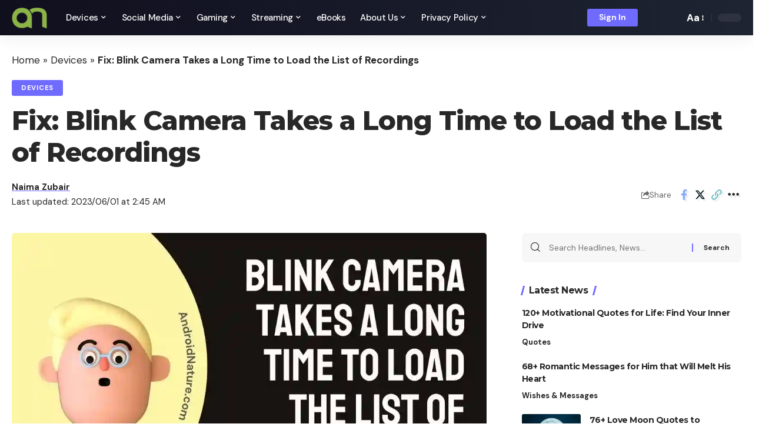

--- FILE ---
content_type: text/html; charset=UTF-8
request_url: https://androidnature.com/fix-blink-camera-takes-a-long-time-to-load-the-list-of-recordings/
body_size: 32112
content:
<!DOCTYPE html>
<html lang="en-US">
<head><meta charset="UTF-8"><script>if(navigator.userAgent.match(/MSIE|Internet Explorer/i)||navigator.userAgent.match(/Trident\/7\..*?rv:11/i)){var href=document.location.href;if(!href.match(/[?&]nowprocket/)){if(href.indexOf("?")==-1){if(href.indexOf("#")==-1){document.location.href=href+"?nowprocket=1"}else{document.location.href=href.replace("#","?nowprocket=1#")}}else{if(href.indexOf("#")==-1){document.location.href=href+"&nowprocket=1"}else{document.location.href=href.replace("#","&nowprocket=1#")}}}}</script><script>(()=>{class RocketLazyLoadScripts{constructor(){this.v="1.2.6",this.triggerEvents=["keydown","mousedown","mousemove","touchmove","touchstart","touchend","wheel"],this.userEventHandler=this.t.bind(this),this.touchStartHandler=this.i.bind(this),this.touchMoveHandler=this.o.bind(this),this.touchEndHandler=this.h.bind(this),this.clickHandler=this.u.bind(this),this.interceptedClicks=[],this.interceptedClickListeners=[],this.l(this),window.addEventListener("pageshow",(t=>{this.persisted=t.persisted,this.everythingLoaded&&this.m()})),this.CSPIssue=sessionStorage.getItem("rocketCSPIssue"),document.addEventListener("securitypolicyviolation",(t=>{this.CSPIssue||"script-src-elem"!==t.violatedDirective||"data"!==t.blockedURI||(this.CSPIssue=!0,sessionStorage.setItem("rocketCSPIssue",!0))})),document.addEventListener("DOMContentLoaded",(()=>{this.k()})),this.delayedScripts={normal:[],async:[],defer:[]},this.trash=[],this.allJQueries=[]}p(t){document.hidden?t.t():(this.triggerEvents.forEach((e=>window.addEventListener(e,t.userEventHandler,{passive:!0}))),window.addEventListener("touchstart",t.touchStartHandler,{passive:!0}),window.addEventListener("mousedown",t.touchStartHandler),document.addEventListener("visibilitychange",t.userEventHandler))}_(){this.triggerEvents.forEach((t=>window.removeEventListener(t,this.userEventHandler,{passive:!0}))),document.removeEventListener("visibilitychange",this.userEventHandler)}i(t){"HTML"!==t.target.tagName&&(window.addEventListener("touchend",this.touchEndHandler),window.addEventListener("mouseup",this.touchEndHandler),window.addEventListener("touchmove",this.touchMoveHandler,{passive:!0}),window.addEventListener("mousemove",this.touchMoveHandler),t.target.addEventListener("click",this.clickHandler),this.L(t.target,!0),this.S(t.target,"onclick","rocket-onclick"),this.C())}o(t){window.removeEventListener("touchend",this.touchEndHandler),window.removeEventListener("mouseup",this.touchEndHandler),window.removeEventListener("touchmove",this.touchMoveHandler,{passive:!0}),window.removeEventListener("mousemove",this.touchMoveHandler),t.target.removeEventListener("click",this.clickHandler),this.L(t.target,!1),this.S(t.target,"rocket-onclick","onclick"),this.M()}h(){window.removeEventListener("touchend",this.touchEndHandler),window.removeEventListener("mouseup",this.touchEndHandler),window.removeEventListener("touchmove",this.touchMoveHandler,{passive:!0}),window.removeEventListener("mousemove",this.touchMoveHandler)}u(t){t.target.removeEventListener("click",this.clickHandler),this.L(t.target,!1),this.S(t.target,"rocket-onclick","onclick"),this.interceptedClicks.push(t),t.preventDefault(),t.stopPropagation(),t.stopImmediatePropagation(),this.M()}O(){window.removeEventListener("touchstart",this.touchStartHandler,{passive:!0}),window.removeEventListener("mousedown",this.touchStartHandler),this.interceptedClicks.forEach((t=>{t.target.dispatchEvent(new MouseEvent("click",{view:t.view,bubbles:!0,cancelable:!0}))}))}l(t){EventTarget.prototype.addEventListenerWPRocketBase=EventTarget.prototype.addEventListener,EventTarget.prototype.addEventListener=function(e,i,o){"click"!==e||t.windowLoaded||i===t.clickHandler||t.interceptedClickListeners.push({target:this,func:i,options:o}),(this||window).addEventListenerWPRocketBase(e,i,o)}}L(t,e){this.interceptedClickListeners.forEach((i=>{i.target===t&&(e?t.removeEventListener("click",i.func,i.options):t.addEventListener("click",i.func,i.options))})),t.parentNode!==document.documentElement&&this.L(t.parentNode,e)}D(){return new Promise((t=>{this.P?this.M=t:t()}))}C(){this.P=!0}M(){this.P=!1}S(t,e,i){t.hasAttribute&&t.hasAttribute(e)&&(event.target.setAttribute(i,event.target.getAttribute(e)),event.target.removeAttribute(e))}t(){this._(this),"loading"===document.readyState?document.addEventListener("DOMContentLoaded",this.R.bind(this)):this.R()}k(){let t=[];document.querySelectorAll("script[type=rocketlazyloadscript][data-rocket-src]").forEach((e=>{let i=e.getAttribute("data-rocket-src");if(i&&!i.startsWith("data:")){0===i.indexOf("//")&&(i=location.protocol+i);try{const o=new URL(i).origin;o!==location.origin&&t.push({src:o,crossOrigin:e.crossOrigin||"module"===e.getAttribute("data-rocket-type")})}catch(t){}}})),t=[...new Map(t.map((t=>[JSON.stringify(t),t]))).values()],this.T(t,"preconnect")}async R(){this.lastBreath=Date.now(),this.j(this),this.F(this),this.I(),this.W(),this.q(),await this.A(this.delayedScripts.normal),await this.A(this.delayedScripts.defer),await this.A(this.delayedScripts.async);try{await this.U(),await this.H(this),await this.J()}catch(t){console.error(t)}window.dispatchEvent(new Event("rocket-allScriptsLoaded")),this.everythingLoaded=!0,this.D().then((()=>{this.O()})),this.N()}W(){document.querySelectorAll("script[type=rocketlazyloadscript]").forEach((t=>{t.hasAttribute("data-rocket-src")?t.hasAttribute("async")&&!1!==t.async?this.delayedScripts.async.push(t):t.hasAttribute("defer")&&!1!==t.defer||"module"===t.getAttribute("data-rocket-type")?this.delayedScripts.defer.push(t):this.delayedScripts.normal.push(t):this.delayedScripts.normal.push(t)}))}async B(t){if(await this.G(),!0!==t.noModule||!("noModule"in HTMLScriptElement.prototype))return new Promise((e=>{let i;function o(){(i||t).setAttribute("data-rocket-status","executed"),e()}try{if(navigator.userAgent.indexOf("Firefox/")>0||""===navigator.vendor||this.CSPIssue)i=document.createElement("script"),[...t.attributes].forEach((t=>{let e=t.nodeName;"type"!==e&&("data-rocket-type"===e&&(e="type"),"data-rocket-src"===e&&(e="src"),i.setAttribute(e,t.nodeValue))})),t.text&&(i.text=t.text),i.hasAttribute("src")?(i.addEventListener("load",o),i.addEventListener("error",(function(){i.setAttribute("data-rocket-status","failed-network"),e()})),setTimeout((()=>{i.isConnected||e()}),1)):(i.text=t.text,o()),t.parentNode.replaceChild(i,t);else{const i=t.getAttribute("data-rocket-type"),s=t.getAttribute("data-rocket-src");i?(t.type=i,t.removeAttribute("data-rocket-type")):t.removeAttribute("type"),t.addEventListener("load",o),t.addEventListener("error",(i=>{this.CSPIssue&&i.target.src.startsWith("data:")?(console.log("WPRocket: data-uri blocked by CSP -> fallback"),t.removeAttribute("src"),this.B(t).then(e)):(t.setAttribute("data-rocket-status","failed-network"),e())})),s?(t.removeAttribute("data-rocket-src"),t.src=s):t.src="data:text/javascript;base64,"+window.btoa(unescape(encodeURIComponent(t.text)))}}catch(i){t.setAttribute("data-rocket-status","failed-transform"),e()}}));t.setAttribute("data-rocket-status","skipped")}async A(t){const e=t.shift();return e&&e.isConnected?(await this.B(e),this.A(t)):Promise.resolve()}q(){this.T([...this.delayedScripts.normal,...this.delayedScripts.defer,...this.delayedScripts.async],"preload")}T(t,e){var i=document.createDocumentFragment();t.forEach((t=>{const o=t.getAttribute&&t.getAttribute("data-rocket-src")||t.src;if(o&&!o.startsWith("data:")){const s=document.createElement("link");s.href=o,s.rel=e,"preconnect"!==e&&(s.as="script"),t.getAttribute&&"module"===t.getAttribute("data-rocket-type")&&(s.crossOrigin=!0),t.crossOrigin&&(s.crossOrigin=t.crossOrigin),t.integrity&&(s.integrity=t.integrity),i.appendChild(s),this.trash.push(s)}})),document.head.appendChild(i)}j(t){let e={};function i(i,o){return e[o].eventsToRewrite.indexOf(i)>=0&&!t.everythingLoaded?"rocket-"+i:i}function o(t,o){!function(t){e[t]||(e[t]={originalFunctions:{add:t.addEventListener,remove:t.removeEventListener},eventsToRewrite:[]},t.addEventListener=function(){arguments[0]=i(arguments[0],t),e[t].originalFunctions.add.apply(t,arguments)},t.removeEventListener=function(){arguments[0]=i(arguments[0],t),e[t].originalFunctions.remove.apply(t,arguments)})}(t),e[t].eventsToRewrite.push(o)}function s(e,i){let o=e[i];e[i]=null,Object.defineProperty(e,i,{get:()=>o||function(){},set(s){t.everythingLoaded?o=s:e["rocket"+i]=o=s}})}o(document,"DOMContentLoaded"),o(window,"DOMContentLoaded"),o(window,"load"),o(window,"pageshow"),o(document,"readystatechange"),s(document,"onreadystatechange"),s(window,"onload"),s(window,"onpageshow");try{Object.defineProperty(document,"readyState",{get:()=>t.rocketReadyState,set(e){t.rocketReadyState=e},configurable:!0}),document.readyState="loading"}catch(t){console.log("WPRocket DJE readyState conflict, bypassing")}}F(t){let e;function i(e){return t.everythingLoaded?e:e.split(" ").map((t=>"load"===t||0===t.indexOf("load.")?"rocket-jquery-load":t)).join(" ")}function o(o){function s(t){const e=o.fn[t];o.fn[t]=o.fn.init.prototype[t]=function(){return this[0]===window&&("string"==typeof arguments[0]||arguments[0]instanceof String?arguments[0]=i(arguments[0]):"object"==typeof arguments[0]&&Object.keys(arguments[0]).forEach((t=>{const e=arguments[0][t];delete arguments[0][t],arguments[0][i(t)]=e}))),e.apply(this,arguments),this}}o&&o.fn&&!t.allJQueries.includes(o)&&(o.fn.ready=o.fn.init.prototype.ready=function(e){return t.domReadyFired?e.bind(document)(o):document.addEventListener("rocket-DOMContentLoaded",(()=>e.bind(document)(o))),o([])},s("on"),s("one"),t.allJQueries.push(o)),e=o}o(window.jQuery),Object.defineProperty(window,"jQuery",{get:()=>e,set(t){o(t)}})}async H(t){const e=document.querySelector("script[data-webpack]");e&&(await async function(){return new Promise((t=>{e.addEventListener("load",t),e.addEventListener("error",t)}))}(),await t.K(),await t.H(t))}async U(){this.domReadyFired=!0;try{document.readyState="interactive"}catch(t){}await this.G(),document.dispatchEvent(new Event("rocket-readystatechange")),await this.G(),document.rocketonreadystatechange&&document.rocketonreadystatechange(),await this.G(),document.dispatchEvent(new Event("rocket-DOMContentLoaded")),await this.G(),window.dispatchEvent(new Event("rocket-DOMContentLoaded"))}async J(){try{document.readyState="complete"}catch(t){}await this.G(),document.dispatchEvent(new Event("rocket-readystatechange")),await this.G(),document.rocketonreadystatechange&&document.rocketonreadystatechange(),await this.G(),window.dispatchEvent(new Event("rocket-load")),await this.G(),window.rocketonload&&window.rocketonload(),await this.G(),this.allJQueries.forEach((t=>t(window).trigger("rocket-jquery-load"))),await this.G();const t=new Event("rocket-pageshow");t.persisted=this.persisted,window.dispatchEvent(t),await this.G(),window.rocketonpageshow&&window.rocketonpageshow({persisted:this.persisted}),this.windowLoaded=!0}m(){document.onreadystatechange&&document.onreadystatechange(),window.onload&&window.onload(),window.onpageshow&&window.onpageshow({persisted:this.persisted})}I(){const t=new Map;document.write=document.writeln=function(e){const i=document.currentScript;i||console.error("WPRocket unable to document.write this: "+e);const o=document.createRange(),s=i.parentElement;let n=t.get(i);void 0===n&&(n=i.nextSibling,t.set(i,n));const c=document.createDocumentFragment();o.setStart(c,0),c.appendChild(o.createContextualFragment(e)),s.insertBefore(c,n)}}async G(){Date.now()-this.lastBreath>45&&(await this.K(),this.lastBreath=Date.now())}async K(){return document.hidden?new Promise((t=>setTimeout(t))):new Promise((t=>requestAnimationFrame(t)))}N(){this.trash.forEach((t=>t.remove()))}static run(){const t=new RocketLazyLoadScripts;t.p(t)}}RocketLazyLoadScripts.run()})();</script>
    
    <meta http-equiv="X-UA-Compatible" content="IE=edge">
    <meta name="viewport" content="width=device-width, initial-scale=1">
    <link rel="profile" href="https://gmpg.org/xfn/11">
	<meta name='robots' content='index, follow, max-image-preview:large, max-snippet:-1, max-video-preview:-1' />
	<style>img:is([sizes="auto" i], [sizes^="auto," i]) { contain-intrinsic-size: 3000px 1500px }</style>
	
	<!-- This site is optimized with the Yoast SEO plugin v26.3 - https://yoast.com/wordpress/plugins/seo/ -->
	<title>Fix: Blink Camera Takes a Long Time to Load the List of Recordings - Android Nature</title><link rel="preload" data-rocket-preload as="style" href="https://fonts.googleapis.com/css?family=DM%20Sans%3A400%2C500%2C600%2C700%2C800%2C900%2C100italic%2C200italic%2C300italic%2C400italic%2C500italic%2C600italic%2C700italic%2C800italic%2C900italic%7CMontserrat%3A700%2C800%7CAbel%3A400&#038;display=swap" /><link rel="stylesheet" href="https://fonts.googleapis.com/css?family=DM%20Sans%3A400%2C500%2C600%2C700%2C800%2C900%2C100italic%2C200italic%2C300italic%2C400italic%2C500italic%2C600italic%2C700italic%2C800italic%2C900italic%7CMontserrat%3A700%2C800%7CAbel%3A400&#038;display=swap" media="print" onload="this.media='all'" /><noscript><link rel="stylesheet" href="https://fonts.googleapis.com/css?family=DM%20Sans%3A400%2C500%2C600%2C700%2C800%2C900%2C100italic%2C200italic%2C300italic%2C400italic%2C500italic%2C600italic%2C700italic%2C800italic%2C900italic%7CMontserrat%3A700%2C800%7CAbel%3A400&#038;display=swap" /></noscript>
	<meta name="description" content="Fed up with Slow Loading of Blink Camera&#039;s Recordings? Unlock the Solution to Speed Up Loading Time and Access Your Recordings Instantly!" />
	<link rel="preconnect" href="https://fonts.gstatic.com" crossorigin><noscript></noscript><link rel="canonical" href="https://androidnature.com/fix-blink-camera-takes-a-long-time-to-load-the-list-of-recordings/" />
	<meta property="og:locale" content="en_US" />
	<meta property="og:type" content="article" />
	<meta property="og:title" content="Fix: Blink Camera Takes a Long Time to Load the List of Recordings - Android Nature" />
	<meta property="og:description" content="Fed up with Slow Loading of Blink Camera&#039;s Recordings? Unlock the Solution to Speed Up Loading Time and Access Your Recordings Instantly!" />
	<meta property="og:url" content="https://androidnature.com/fix-blink-camera-takes-a-long-time-to-load-the-list-of-recordings/" />
	<meta property="og:site_name" content="Android Nature" />
	<meta property="article:published_time" content="2023-05-17T04:15:14+00:00" />
	<meta property="article:modified_time" content="2023-05-31T21:15:58+00:00" />
	<meta property="og:image" content="https://androidnature.com/wp-content/uploads/2023/05/Blink-Camera-Takes-a-Long-Time-to-Load-the-List-of-Recordings.webp" />
	<meta property="og:image:width" content="1080" />
	<meta property="og:image:height" content="607" />
	<meta property="og:image:type" content="image/webp" />
	<meta name="author" content="Naima Zubair" />
	<meta name="twitter:card" content="summary_large_image" />
	<meta name="twitter:label1" content="Written by" />
	<meta name="twitter:data1" content="Naima Zubair" />
	<meta name="twitter:label2" content="Est. reading time" />
	<meta name="twitter:data2" content="5 minutes" />
	<script type="application/ld+json" class="yoast-schema-graph">{"@context":"https://schema.org","@graph":[{"@type":"Article","@id":"https://androidnature.com/fix-blink-camera-takes-a-long-time-to-load-the-list-of-recordings/#article","isPartOf":{"@id":"https://androidnature.com/fix-blink-camera-takes-a-long-time-to-load-the-list-of-recordings/"},"author":{"name":"Naima Zubair","@id":"https://androidnature.com/#/schema/person/db0b1b5028b2cef9d1b76ab3c5f4204d"},"headline":"Fix: Blink Camera Takes a Long Time to Load the List of Recordings","datePublished":"2023-05-17T04:15:14+00:00","dateModified":"2023-05-31T21:15:58+00:00","mainEntityOfPage":{"@id":"https://androidnature.com/fix-blink-camera-takes-a-long-time-to-load-the-list-of-recordings/"},"wordCount":1038,"publisher":{"@id":"https://androidnature.com/#organization"},"image":{"@id":"https://androidnature.com/fix-blink-camera-takes-a-long-time-to-load-the-list-of-recordings/#primaryimage"},"thumbnailUrl":"https://androidnature.com/wp-content/uploads/2023/05/Blink-Camera-Takes-a-Long-Time-to-Load-the-List-of-Recordings.webp","articleSection":["Devices"],"inLanguage":"en-US"},{"@type":"WebPage","@id":"https://androidnature.com/fix-blink-camera-takes-a-long-time-to-load-the-list-of-recordings/","url":"https://androidnature.com/fix-blink-camera-takes-a-long-time-to-load-the-list-of-recordings/","name":"Fix: Blink Camera Takes a Long Time to Load the List of Recordings - Android Nature","isPartOf":{"@id":"https://androidnature.com/#website"},"primaryImageOfPage":{"@id":"https://androidnature.com/fix-blink-camera-takes-a-long-time-to-load-the-list-of-recordings/#primaryimage"},"image":{"@id":"https://androidnature.com/fix-blink-camera-takes-a-long-time-to-load-the-list-of-recordings/#primaryimage"},"thumbnailUrl":"https://androidnature.com/wp-content/uploads/2023/05/Blink-Camera-Takes-a-Long-Time-to-Load-the-List-of-Recordings.webp","datePublished":"2023-05-17T04:15:14+00:00","dateModified":"2023-05-31T21:15:58+00:00","description":"Fed up with Slow Loading of Blink Camera's Recordings? Unlock the Solution to Speed Up Loading Time and Access Your Recordings Instantly!","breadcrumb":{"@id":"https://androidnature.com/fix-blink-camera-takes-a-long-time-to-load-the-list-of-recordings/#breadcrumb"},"inLanguage":"en-US","potentialAction":[{"@type":"ReadAction","target":["https://androidnature.com/fix-blink-camera-takes-a-long-time-to-load-the-list-of-recordings/"]}]},{"@type":"ImageObject","inLanguage":"en-US","@id":"https://androidnature.com/fix-blink-camera-takes-a-long-time-to-load-the-list-of-recordings/#primaryimage","url":"https://androidnature.com/wp-content/uploads/2023/05/Blink-Camera-Takes-a-Long-Time-to-Load-the-List-of-Recordings.webp","contentUrl":"https://androidnature.com/wp-content/uploads/2023/05/Blink-Camera-Takes-a-Long-Time-to-Load-the-List-of-Recordings.webp","width":1080,"height":607,"caption":"Blink Camera Takes a Long Time to Load the List of Recordings"},{"@type":"BreadcrumbList","@id":"https://androidnature.com/fix-blink-camera-takes-a-long-time-to-load-the-list-of-recordings/#breadcrumb","itemListElement":[{"@type":"ListItem","position":1,"name":"Home","item":"https://androidnature.com/"},{"@type":"ListItem","position":2,"name":"Devices","item":"https://androidnature.com/category/devices/"},{"@type":"ListItem","position":3,"name":"Fix: Blink Camera Takes a Long Time to Load the List of Recordings"}]},{"@type":"WebSite","@id":"https://androidnature.com/#website","url":"https://androidnature.com/","name":"Android Nature","description":"Tech Guides","publisher":{"@id":"https://androidnature.com/#organization"},"potentialAction":[{"@type":"SearchAction","target":{"@type":"EntryPoint","urlTemplate":"https://androidnature.com/?s={search_term_string}"},"query-input":{"@type":"PropertyValueSpecification","valueRequired":true,"valueName":"search_term_string"}}],"inLanguage":"en-US"},{"@type":"Organization","@id":"https://androidnature.com/#organization","name":"AndroidNature","url":"https://androidnature.com/","logo":{"@type":"ImageObject","inLanguage":"en-US","@id":"https://androidnature.com/#/schema/logo/image/","url":"https://androidnature.com/wp-content/uploads/2021/07/cropped-clear-Green-Android-Nature-1.png","contentUrl":"https://androidnature.com/wp-content/uploads/2021/07/cropped-clear-Green-Android-Nature-1.png","width":512,"height":512,"caption":"AndroidNature"},"image":{"@id":"https://androidnature.com/#/schema/logo/image/"}},{"@type":"Person","@id":"https://androidnature.com/#/schema/person/db0b1b5028b2cef9d1b76ab3c5f4204d","name":"Naima Zubair","description":"An experienced technical writer who specializes in simplifying technical jargon. Being a lifelong learner, she stays up-to-date with the latest trends and tools in the world of technology. When she’s not writing technical stuff, you can find her reading self-help books.","sameAs":["https://www.linkedin.com/in/naimazubair/"],"url":"https://androidnature.com/author/naima0423zubair/"}]}</script>
	<!-- / Yoast SEO plugin. -->


<link rel='dns-prefetch' href='//scripts.scriptwrapper.com' />
<link href='https://fonts.gstatic.com' crossorigin rel='preconnect' />
<link rel="alternate" type="application/rss+xml" title="Android Nature &raquo; Feed" href="https://androidnature.com/feed/" />
<link rel="alternate" type="application/rss+xml" title="Android Nature &raquo; Comments Feed" href="https://androidnature.com/comments/feed/" />
<script type="application/ld+json">{"@context":"https://schema.org","@type":"Organization","legalName":"Android Nature","url":"https://androidnature.com/","sameAs":["https://www.facebook.com/profile.php?id=100067004360099","https://twitter.com/android_nature","https://www.youtube.com/@unitopten6130"]}</script>
<style id='wp-emoji-styles-inline-css'>

	img.wp-smiley, img.emoji {
		display: inline !important;
		border: none !important;
		box-shadow: none !important;
		height: 1em !important;
		width: 1em !important;
		margin: 0 0.07em !important;
		vertical-align: -0.1em !important;
		background: none !important;
		padding: 0 !important;
	}
</style>
<link rel='stylesheet' id='wp-block-library-css' href='https://androidnature.com/wp-includes/css/dist/block-library/style.min.css?ver=6.8.3' media='all' />
<style id='classic-theme-styles-inline-css'>
/*! This file is auto-generated */
.wp-block-button__link{color:#fff;background-color:#32373c;border-radius:9999px;box-shadow:none;text-decoration:none;padding:calc(.667em + 2px) calc(1.333em + 2px);font-size:1.125em}.wp-block-file__button{background:#32373c;color:#fff;text-decoration:none}
</style>
<link rel='stylesheet' id='wp-components-css' href='https://androidnature.com/wp-includes/css/dist/components/style.min.css?ver=6.8.3' media='all' />
<link rel='stylesheet' id='wp-preferences-css' href='https://androidnature.com/wp-includes/css/dist/preferences/style.min.css?ver=6.8.3' media='all' />
<link rel='stylesheet' id='wp-block-editor-css' href='https://androidnature.com/wp-includes/css/dist/block-editor/style.min.css?ver=6.8.3' media='all' />
<link data-minify="1" rel='stylesheet' id='popup-maker-block-library-style-css' href='https://androidnature.com/wp-content/cache/min/1/wp-content/plugins/popup-maker/dist/packages/block-library-style.css?ver=1761279233' media='all' />
<style id='global-styles-inline-css'>
:root{--wp--preset--aspect-ratio--square: 1;--wp--preset--aspect-ratio--4-3: 4/3;--wp--preset--aspect-ratio--3-4: 3/4;--wp--preset--aspect-ratio--3-2: 3/2;--wp--preset--aspect-ratio--2-3: 2/3;--wp--preset--aspect-ratio--16-9: 16/9;--wp--preset--aspect-ratio--9-16: 9/16;--wp--preset--color--black: #000000;--wp--preset--color--cyan-bluish-gray: #abb8c3;--wp--preset--color--white: #ffffff;--wp--preset--color--pale-pink: #f78da7;--wp--preset--color--vivid-red: #cf2e2e;--wp--preset--color--luminous-vivid-orange: #ff6900;--wp--preset--color--luminous-vivid-amber: #fcb900;--wp--preset--color--light-green-cyan: #7bdcb5;--wp--preset--color--vivid-green-cyan: #00d084;--wp--preset--color--pale-cyan-blue: #8ed1fc;--wp--preset--color--vivid-cyan-blue: #0693e3;--wp--preset--color--vivid-purple: #9b51e0;--wp--preset--gradient--vivid-cyan-blue-to-vivid-purple: linear-gradient(135deg,rgba(6,147,227,1) 0%,rgb(155,81,224) 100%);--wp--preset--gradient--light-green-cyan-to-vivid-green-cyan: linear-gradient(135deg,rgb(122,220,180) 0%,rgb(0,208,130) 100%);--wp--preset--gradient--luminous-vivid-amber-to-luminous-vivid-orange: linear-gradient(135deg,rgba(252,185,0,1) 0%,rgba(255,105,0,1) 100%);--wp--preset--gradient--luminous-vivid-orange-to-vivid-red: linear-gradient(135deg,rgba(255,105,0,1) 0%,rgb(207,46,46) 100%);--wp--preset--gradient--very-light-gray-to-cyan-bluish-gray: linear-gradient(135deg,rgb(238,238,238) 0%,rgb(169,184,195) 100%);--wp--preset--gradient--cool-to-warm-spectrum: linear-gradient(135deg,rgb(74,234,220) 0%,rgb(151,120,209) 20%,rgb(207,42,186) 40%,rgb(238,44,130) 60%,rgb(251,105,98) 80%,rgb(254,248,76) 100%);--wp--preset--gradient--blush-light-purple: linear-gradient(135deg,rgb(255,206,236) 0%,rgb(152,150,240) 100%);--wp--preset--gradient--blush-bordeaux: linear-gradient(135deg,rgb(254,205,165) 0%,rgb(254,45,45) 50%,rgb(107,0,62) 100%);--wp--preset--gradient--luminous-dusk: linear-gradient(135deg,rgb(255,203,112) 0%,rgb(199,81,192) 50%,rgb(65,88,208) 100%);--wp--preset--gradient--pale-ocean: linear-gradient(135deg,rgb(255,245,203) 0%,rgb(182,227,212) 50%,rgb(51,167,181) 100%);--wp--preset--gradient--electric-grass: linear-gradient(135deg,rgb(202,248,128) 0%,rgb(113,206,126) 100%);--wp--preset--gradient--midnight: linear-gradient(135deg,rgb(2,3,129) 0%,rgb(40,116,252) 100%);--wp--preset--font-size--small: 13px;--wp--preset--font-size--medium: 20px;--wp--preset--font-size--large: 36px;--wp--preset--font-size--x-large: 42px;--wp--preset--spacing--20: 0.44rem;--wp--preset--spacing--30: 0.67rem;--wp--preset--spacing--40: 1rem;--wp--preset--spacing--50: 1.5rem;--wp--preset--spacing--60: 2.25rem;--wp--preset--spacing--70: 3.38rem;--wp--preset--spacing--80: 5.06rem;--wp--preset--shadow--natural: 6px 6px 9px rgba(0, 0, 0, 0.2);--wp--preset--shadow--deep: 12px 12px 50px rgba(0, 0, 0, 0.4);--wp--preset--shadow--sharp: 6px 6px 0px rgba(0, 0, 0, 0.2);--wp--preset--shadow--outlined: 6px 6px 0px -3px rgba(255, 255, 255, 1), 6px 6px rgba(0, 0, 0, 1);--wp--preset--shadow--crisp: 6px 6px 0px rgba(0, 0, 0, 1);}:where(.is-layout-flex){gap: 0.5em;}:where(.is-layout-grid){gap: 0.5em;}body .is-layout-flex{display: flex;}.is-layout-flex{flex-wrap: wrap;align-items: center;}.is-layout-flex > :is(*, div){margin: 0;}body .is-layout-grid{display: grid;}.is-layout-grid > :is(*, div){margin: 0;}:where(.wp-block-columns.is-layout-flex){gap: 2em;}:where(.wp-block-columns.is-layout-grid){gap: 2em;}:where(.wp-block-post-template.is-layout-flex){gap: 1.25em;}:where(.wp-block-post-template.is-layout-grid){gap: 1.25em;}.has-black-color{color: var(--wp--preset--color--black) !important;}.has-cyan-bluish-gray-color{color: var(--wp--preset--color--cyan-bluish-gray) !important;}.has-white-color{color: var(--wp--preset--color--white) !important;}.has-pale-pink-color{color: var(--wp--preset--color--pale-pink) !important;}.has-vivid-red-color{color: var(--wp--preset--color--vivid-red) !important;}.has-luminous-vivid-orange-color{color: var(--wp--preset--color--luminous-vivid-orange) !important;}.has-luminous-vivid-amber-color{color: var(--wp--preset--color--luminous-vivid-amber) !important;}.has-light-green-cyan-color{color: var(--wp--preset--color--light-green-cyan) !important;}.has-vivid-green-cyan-color{color: var(--wp--preset--color--vivid-green-cyan) !important;}.has-pale-cyan-blue-color{color: var(--wp--preset--color--pale-cyan-blue) !important;}.has-vivid-cyan-blue-color{color: var(--wp--preset--color--vivid-cyan-blue) !important;}.has-vivid-purple-color{color: var(--wp--preset--color--vivid-purple) !important;}.has-black-background-color{background-color: var(--wp--preset--color--black) !important;}.has-cyan-bluish-gray-background-color{background-color: var(--wp--preset--color--cyan-bluish-gray) !important;}.has-white-background-color{background-color: var(--wp--preset--color--white) !important;}.has-pale-pink-background-color{background-color: var(--wp--preset--color--pale-pink) !important;}.has-vivid-red-background-color{background-color: var(--wp--preset--color--vivid-red) !important;}.has-luminous-vivid-orange-background-color{background-color: var(--wp--preset--color--luminous-vivid-orange) !important;}.has-luminous-vivid-amber-background-color{background-color: var(--wp--preset--color--luminous-vivid-amber) !important;}.has-light-green-cyan-background-color{background-color: var(--wp--preset--color--light-green-cyan) !important;}.has-vivid-green-cyan-background-color{background-color: var(--wp--preset--color--vivid-green-cyan) !important;}.has-pale-cyan-blue-background-color{background-color: var(--wp--preset--color--pale-cyan-blue) !important;}.has-vivid-cyan-blue-background-color{background-color: var(--wp--preset--color--vivid-cyan-blue) !important;}.has-vivid-purple-background-color{background-color: var(--wp--preset--color--vivid-purple) !important;}.has-black-border-color{border-color: var(--wp--preset--color--black) !important;}.has-cyan-bluish-gray-border-color{border-color: var(--wp--preset--color--cyan-bluish-gray) !important;}.has-white-border-color{border-color: var(--wp--preset--color--white) !important;}.has-pale-pink-border-color{border-color: var(--wp--preset--color--pale-pink) !important;}.has-vivid-red-border-color{border-color: var(--wp--preset--color--vivid-red) !important;}.has-luminous-vivid-orange-border-color{border-color: var(--wp--preset--color--luminous-vivid-orange) !important;}.has-luminous-vivid-amber-border-color{border-color: var(--wp--preset--color--luminous-vivid-amber) !important;}.has-light-green-cyan-border-color{border-color: var(--wp--preset--color--light-green-cyan) !important;}.has-vivid-green-cyan-border-color{border-color: var(--wp--preset--color--vivid-green-cyan) !important;}.has-pale-cyan-blue-border-color{border-color: var(--wp--preset--color--pale-cyan-blue) !important;}.has-vivid-cyan-blue-border-color{border-color: var(--wp--preset--color--vivid-cyan-blue) !important;}.has-vivid-purple-border-color{border-color: var(--wp--preset--color--vivid-purple) !important;}.has-vivid-cyan-blue-to-vivid-purple-gradient-background{background: var(--wp--preset--gradient--vivid-cyan-blue-to-vivid-purple) !important;}.has-light-green-cyan-to-vivid-green-cyan-gradient-background{background: var(--wp--preset--gradient--light-green-cyan-to-vivid-green-cyan) !important;}.has-luminous-vivid-amber-to-luminous-vivid-orange-gradient-background{background: var(--wp--preset--gradient--luminous-vivid-amber-to-luminous-vivid-orange) !important;}.has-luminous-vivid-orange-to-vivid-red-gradient-background{background: var(--wp--preset--gradient--luminous-vivid-orange-to-vivid-red) !important;}.has-very-light-gray-to-cyan-bluish-gray-gradient-background{background: var(--wp--preset--gradient--very-light-gray-to-cyan-bluish-gray) !important;}.has-cool-to-warm-spectrum-gradient-background{background: var(--wp--preset--gradient--cool-to-warm-spectrum) !important;}.has-blush-light-purple-gradient-background{background: var(--wp--preset--gradient--blush-light-purple) !important;}.has-blush-bordeaux-gradient-background{background: var(--wp--preset--gradient--blush-bordeaux) !important;}.has-luminous-dusk-gradient-background{background: var(--wp--preset--gradient--luminous-dusk) !important;}.has-pale-ocean-gradient-background{background: var(--wp--preset--gradient--pale-ocean) !important;}.has-electric-grass-gradient-background{background: var(--wp--preset--gradient--electric-grass) !important;}.has-midnight-gradient-background{background: var(--wp--preset--gradient--midnight) !important;}.has-small-font-size{font-size: var(--wp--preset--font-size--small) !important;}.has-medium-font-size{font-size: var(--wp--preset--font-size--medium) !important;}.has-large-font-size{font-size: var(--wp--preset--font-size--large) !important;}.has-x-large-font-size{font-size: var(--wp--preset--font-size--x-large) !important;}
:where(.wp-block-post-template.is-layout-flex){gap: 1.25em;}:where(.wp-block-post-template.is-layout-grid){gap: 1.25em;}
:where(.wp-block-columns.is-layout-flex){gap: 2em;}:where(.wp-block-columns.is-layout-grid){gap: 2em;}
:root :where(.wp-block-pullquote){font-size: 1.5em;line-height: 1.6;}
</style>
<link data-minify="1" rel='stylesheet' id='foxiz-elements-css' href='https://androidnature.com/wp-content/cache/min/1/wp-content/plugins/foxiz-core/lib/foxiz-elements/public/style.css?ver=1761279233' media='all' />
<link data-minify="1" rel='stylesheet' id='wpsm_team_b-font-awesome-front-css' href='https://androidnature.com/wp-content/cache/min/1/wp-content/plugins/team-builder/assets/css/font-awesome/css/font-awesome.min.css?ver=1761279233' media='all' />
<link data-minify="1" rel='stylesheet' id='wpsm_team_b_bootstrap-front-css' href='https://androidnature.com/wp-content/cache/min/1/wp-content/plugins/team-builder/assets/css/bootstrap-front.css?ver=1761279233' media='all' />
<link data-minify="1" rel='stylesheet' id='wpsm_team_b_team-css' href='https://androidnature.com/wp-content/cache/min/1/wp-content/plugins/team-builder/assets/css/team.css?ver=1761279233' media='all' />
<link rel='stylesheet' id='wpsm_team_b_owl_carousel_min_css-css' href='https://androidnature.com/wp-content/plugins/team-builder/assets/css/owl.carousel.min.css?ver=6.8.3' media='all' />

<link data-minify="1" rel='stylesheet' id='foxiz-main-css' href='https://androidnature.com/wp-content/cache/min/1/wp-content/themes/foxiz/assets/css/main.css?ver=1761279233' media='all' />
<link data-minify="1" rel='stylesheet' id='foxiz-print-css' href='https://androidnature.com/wp-content/cache/min/1/wp-content/themes/foxiz/assets/css/print.css?ver=1761279233' media='all' />
<link rel='stylesheet' id='foxiz-style-css' href='https://androidnature.com/wp-content/themes/foxiz/style.css?ver=2.1.5' media='all' />
<style id='foxiz-style-inline-css'>
:root {--body-family:DM Sans, Arial, Helvetica, sans-serif;--body-fweight:400;--body-fsize:17px;--h1-family:Montserrat, Arial, Helvetica, sans-serif;--h1-fweight:700;--h1-fspace:-1px;--h2-family:Montserrat, Arial, Helvetica, sans-serif;--h2-fweight:700;--h2-fspace:-.5px;--h3-family:Montserrat, Arial, Helvetica, sans-serif;--h3-fweight:700;--h3-fspace:-.5px;--h4-family:Montserrat, Arial, Helvetica, sans-serif;--h4-fweight:700;--h4-fspace:-.5px;--h5-family:Montserrat, Arial, Helvetica, sans-serif;--h5-fweight:700;--h5-fspace:-.5px;--h6-family:Montserrat, Arial, Helvetica, sans-serif;--h6-fweight:700;--h6-fspace:-.5px;--cat-family:DM Sans, Arial, Helvetica, sans-serif;--cat-fweight:700;--meta-family:DM Sans;--meta-fweight:400;--meta-b-family:DM Sans;--meta-b-fweight:700;--input-family:DM Sans;--input-fweight:400;--btn-family:DM Sans;--btn-fweight:700;--menu-family:DM Sans;--menu-fweight:500;--menu-fsize:15px;--submenu-family:DM Sans;--submenu-fweight:500;--submenu-fsize:13px;--dwidgets-family:DM Sans;--dwidgets-fweight:700;--headline-family:Montserrat;--headline-fweight:800;--tagline-family:Abel;--tagline-fweight:400;--quote-family:Montserrat;--quote-fweight:800;}@media (max-width: 1024px) {body {--body-fsize : 20px;}}@media (max-width: 767px) {body {--body-fsize : 20px;}}:root {--g-color :#706bff;--g-color-90 :#706bffe6;--hyperlink-color :#8224e3;}[data-theme="dark"], .light-scheme {--g-color :#706bff;--g-color-90 :#706bffe6;--dark-accent :#070819;--dark-accent-90 :#070819e6;--dark-accent-0 :#07081900;}.is-hd-1, .is-hd-2, .is-hd-3 {--nav-bg: #100f1e;--nav-bg-from: #100f1e;--nav-bg-to: #1e2432;--subnav-bg: #1e2432;--subnav-bg-from: #1e2432;--subnav-bg-to: #100f1e;--nav-color :#ffffff;--nav-color-10 :#ffffff1a;--subnav-color :#ffffff;--subnav-color-10 :#ffffff1a;--nav-color-h :#eeeeee;--subnav-color-h :#eeeeee;}[data-theme="dark"].is-hd-4 {--nav-bg: #191c20;--nav-bg-from: #191c20;--nav-bg-to: #191c20;}:root {--mbnav-color :#ffffff;}[data-theme="dark"] {--mbnav-color :#ffffff;}:root {--max-width-wo-sb : 860px;--hyperlink-color :#8224e3;--hyperlink-line-color :var(--g-color);}.breadcrumb-inner, .woocommerce-breadcrumb { font-family:DM Sans;font-weight:500;}.p-readmore { font-family:DM Sans;font-weight:500;}.mobile-menu > li > a  { font-family:DM Sans;font-weight:500;}.mobile-menu .sub-menu a { font-family:DM Sans;font-weight:700;}.mobile-qview a { font-family:DM Sans;font-weight:700;}.search-header:before { background-repeat : no-repeat;background-size : cover;background-image : url(https://foxiz.themeruby.com/default/wp-content/uploads/sites/2/2021/09/search-bg.jpg);background-attachment : scroll;background-position : center center;}[data-theme="dark"] .search-header:before { background-repeat : no-repeat;background-size : cover;background-image : url(https://foxiz.themeruby.com/default/wp-content/uploads/sites/2/2021/09/search-bgd.jpg);background-attachment : scroll;background-position : center center;}.footer-has-bg { background-color : #0000000a;}[data-theme="dark"] .footer-has-bg { background-color : #16181c;}#amp-mobile-version-switcher { display: none; }.search-icon-svg { -webkit-mask-image: url(https://foxiz.themeruby.com/tech/wp-content/uploads/sites/3/2022/08/search-t.svg);mask-image: url(https://foxiz.themeruby.com/tech/wp-content/uploads/sites/3/2022/08/search-t.svg); }.notification-icon-svg { -webkit-mask-image: url(https://foxiz.themeruby.com/tech/wp-content/uploads/sites/3/2022/08/noti-tech.svg);mask-image: url(https://foxiz.themeruby.com/tech/wp-content/uploads/sites/3/2022/08/noti-tech.svg); }.notification-icon-svg { font-size: 18px;}
</style>
<style id='rocket-lazyload-inline-css'>
.rll-youtube-player{position:relative;padding-bottom:56.23%;height:0;overflow:hidden;max-width:100%;}.rll-youtube-player:focus-within{outline: 2px solid currentColor;outline-offset: 5px;}.rll-youtube-player iframe{position:absolute;top:0;left:0;width:100%;height:100%;z-index:100;background:0 0}.rll-youtube-player img{bottom:0;display:block;left:0;margin:auto;max-width:100%;width:100%;position:absolute;right:0;top:0;border:none;height:auto;-webkit-transition:.4s all;-moz-transition:.4s all;transition:.4s all}.rll-youtube-player img:hover{-webkit-filter:brightness(75%)}.rll-youtube-player .play{height:100%;width:100%;left:0;top:0;position:absolute;background:url(https://androidnature.com/wp-content/plugins/wp-rocket/assets/img/youtube.png) no-repeat center;background-color: transparent !important;cursor:pointer;border:none;}.wp-embed-responsive .wp-has-aspect-ratio .rll-youtube-player{position:absolute;padding-bottom:0;width:100%;height:100%;top:0;bottom:0;left:0;right:0}
</style>
<script type="rocketlazyloadscript" data-rocket-src="https://androidnature.com/wp-includes/js/jquery/jquery.min.js?ver=3.7.1" id="jquery-core-js" data-rocket-defer defer></script>
<script type="rocketlazyloadscript" data-rocket-src="https://androidnature.com/wp-includes/js/jquery/jquery-migrate.min.js?ver=3.4.1" id="jquery-migrate-js" data-rocket-defer defer></script>
<script type="rocketlazyloadscript" data-rocket-src="https://androidnature.com/wp-content/plugins/team-builder/assets/js/owl.carousel.min.js?ver=6.8.3" id="wpsm_team_b_owl_carousel_min_js-js" data-rocket-defer defer></script>
<script async="async" fetchpriority="high" data-noptimize="1" data-cfasync="false" src="https://scripts.scriptwrapper.com/tags/95001d66-afad-4fe6-9008-6d175e18e11c.js" id="mv-script-wrapper-js"></script>
<script type="rocketlazyloadscript" data-minify="1" data-rocket-src="https://androidnature.com/wp-content/cache/min/1/wp-content/themes/foxiz/assets/js/highlight-share.js?ver=1761279233" id="highlight-share-js" data-rocket-defer defer></script>
<link rel="preload" href="https://androidnature.com/wp-content/themes/foxiz/assets/fonts/icons.woff2" as="font" type="font/woff2" crossorigin="anonymous"> <link rel="https://api.w.org/" href="https://androidnature.com/wp-json/" /><link rel="alternate" title="JSON" type="application/json" href="https://androidnature.com/wp-json/wp/v2/posts/25817" /><link rel="EditURI" type="application/rsd+xml" title="RSD" href="https://androidnature.com/xmlrpc.php?rsd" />
<meta name="generator" content="WordPress 6.8.3" />
<link rel='shortlink' href='https://androidnature.com/?p=25817' />
<link rel="alternate" title="oEmbed (JSON)" type="application/json+oembed" href="https://androidnature.com/wp-json/oembed/1.0/embed?url=https%3A%2F%2Fandroidnature.com%2Ffix-blink-camera-takes-a-long-time-to-load-the-list-of-recordings%2F" />
<link rel="alternate" title="oEmbed (XML)" type="text/xml+oembed" href="https://androidnature.com/wp-json/oembed/1.0/embed?url=https%3A%2F%2Fandroidnature.com%2Ffix-blink-camera-takes-a-long-time-to-load-the-list-of-recordings%2F&#038;format=xml" />
<meta name="rankz-verification" content="i4dTZg1wFyw3GuNz">
<meta name="rankz-verification" content="ZIb8nT0MXRgYPZNY">
<!-- Global site tag (gtag.js) - Google Analytics -->
<script type="rocketlazyloadscript" async data-rocket-src="https://www.googletagmanager.com/gtag/js?id=UA-194224289-1"></script>
<script type="rocketlazyloadscript">
  window.dataLayer = window.dataLayer || [];
  function gtag(){dataLayer.push(arguments);}
  gtag('js', new Date());

  gtag('config', 'UA-194224289-1');
</script>
<meta name="p:domain_verify" content="a31ff878b294ac0d3c6c9cf63ef3e3c9"/>

<meta name="generator" content="Elementor 3.28.4; features: additional_custom_breakpoints, e_local_google_fonts; settings: css_print_method-external, google_font-enabled, font_display-swap">
<script type="application/ld+json">{"@context":"https://schema.org","@type":"WebSite","@id":"https://androidnature.com/#website","url":"https://androidnature.com/","name":"Android Nature","potentialAction":{"@type":"SearchAction","target":"https://androidnature.com/?s={search_term_string}","query-input":"required name=search_term_string"}}</script>
			<style>
				.e-con.e-parent:nth-of-type(n+4):not(.e-lazyloaded):not(.e-no-lazyload),
				.e-con.e-parent:nth-of-type(n+4):not(.e-lazyloaded):not(.e-no-lazyload) * {
					background-image: none !important;
				}
				@media screen and (max-height: 1024px) {
					.e-con.e-parent:nth-of-type(n+3):not(.e-lazyloaded):not(.e-no-lazyload),
					.e-con.e-parent:nth-of-type(n+3):not(.e-lazyloaded):not(.e-no-lazyload) * {
						background-image: none !important;
					}
				}
				@media screen and (max-height: 640px) {
					.e-con.e-parent:nth-of-type(n+2):not(.e-lazyloaded):not(.e-no-lazyload),
					.e-con.e-parent:nth-of-type(n+2):not(.e-lazyloaded):not(.e-no-lazyload) * {
						background-image: none !important;
					}
				}
			</style>
			<style type="text/css">.saboxplugin-wrap{-webkit-box-sizing:border-box;-moz-box-sizing:border-box;-ms-box-sizing:border-box;box-sizing:border-box;border:1px solid #eee;width:100%;clear:both;display:block;overflow:hidden;word-wrap:break-word;position:relative}.saboxplugin-wrap .saboxplugin-gravatar{float:left;padding:0 20px 20px 20px}.saboxplugin-wrap .saboxplugin-gravatar img{max-width:100px;height:auto;border-radius:0;}.saboxplugin-wrap .saboxplugin-authorname{font-size:18px;line-height:1;margin:20px 0 0 20px;display:block}.saboxplugin-wrap .saboxplugin-authorname a{text-decoration:none}.saboxplugin-wrap .saboxplugin-authorname a:focus{outline:0}.saboxplugin-wrap .saboxplugin-desc{display:block;margin:5px 20px}.saboxplugin-wrap .saboxplugin-desc a{text-decoration:underline}.saboxplugin-wrap .saboxplugin-desc p{margin:5px 0 12px}.saboxplugin-wrap .saboxplugin-web{margin:0 20px 15px;text-align:left}.saboxplugin-wrap .sab-web-position{text-align:right}.saboxplugin-wrap .saboxplugin-web a{color:#ccc;text-decoration:none}.saboxplugin-wrap .saboxplugin-socials{position:relative;display:block;background:#fcfcfc;padding:5px;border-top:1px solid #eee}.saboxplugin-wrap .saboxplugin-socials a svg{width:20px;height:20px}.saboxplugin-wrap .saboxplugin-socials a svg .st2{fill:#fff; transform-origin:center center;}.saboxplugin-wrap .saboxplugin-socials a svg .st1{fill:rgba(0,0,0,.3)}.saboxplugin-wrap .saboxplugin-socials a:hover{opacity:.8;-webkit-transition:opacity .4s;-moz-transition:opacity .4s;-o-transition:opacity .4s;transition:opacity .4s;box-shadow:none!important;-webkit-box-shadow:none!important}.saboxplugin-wrap .saboxplugin-socials .saboxplugin-icon-color{box-shadow:none;padding:0;border:0;-webkit-transition:opacity .4s;-moz-transition:opacity .4s;-o-transition:opacity .4s;transition:opacity .4s;display:inline-block;color:#fff;font-size:0;text-decoration:inherit;margin:5px;-webkit-border-radius:0;-moz-border-radius:0;-ms-border-radius:0;-o-border-radius:0;border-radius:0;overflow:hidden}.saboxplugin-wrap .saboxplugin-socials .saboxplugin-icon-grey{text-decoration:inherit;box-shadow:none;position:relative;display:-moz-inline-stack;display:inline-block;vertical-align:middle;zoom:1;margin:10px 5px;color:#444;fill:#444}.clearfix:after,.clearfix:before{content:' ';display:table;line-height:0;clear:both}.ie7 .clearfix{zoom:1}.saboxplugin-socials.sabox-colored .saboxplugin-icon-color .sab-twitch{border-color:#38245c}.saboxplugin-socials.sabox-colored .saboxplugin-icon-color .sab-behance{border-color:#003eb0}.saboxplugin-socials.sabox-colored .saboxplugin-icon-color .sab-deviantart{border-color:#036824}.saboxplugin-socials.sabox-colored .saboxplugin-icon-color .sab-digg{border-color:#00327c}.saboxplugin-socials.sabox-colored .saboxplugin-icon-color .sab-dribbble{border-color:#ba1655}.saboxplugin-socials.sabox-colored .saboxplugin-icon-color .sab-facebook{border-color:#1e2e4f}.saboxplugin-socials.sabox-colored .saboxplugin-icon-color .sab-flickr{border-color:#003576}.saboxplugin-socials.sabox-colored .saboxplugin-icon-color .sab-github{border-color:#264874}.saboxplugin-socials.sabox-colored .saboxplugin-icon-color .sab-google{border-color:#0b51c5}.saboxplugin-socials.sabox-colored .saboxplugin-icon-color .sab-html5{border-color:#902e13}.saboxplugin-socials.sabox-colored .saboxplugin-icon-color .sab-instagram{border-color:#1630aa}.saboxplugin-socials.sabox-colored .saboxplugin-icon-color .sab-linkedin{border-color:#00344f}.saboxplugin-socials.sabox-colored .saboxplugin-icon-color .sab-pinterest{border-color:#5b040e}.saboxplugin-socials.sabox-colored .saboxplugin-icon-color .sab-reddit{border-color:#992900}.saboxplugin-socials.sabox-colored .saboxplugin-icon-color .sab-rss{border-color:#a43b0a}.saboxplugin-socials.sabox-colored .saboxplugin-icon-color .sab-sharethis{border-color:#5d8420}.saboxplugin-socials.sabox-colored .saboxplugin-icon-color .sab-soundcloud{border-color:#995200}.saboxplugin-socials.sabox-colored .saboxplugin-icon-color .sab-spotify{border-color:#0f612c}.saboxplugin-socials.sabox-colored .saboxplugin-icon-color .sab-stackoverflow{border-color:#a95009}.saboxplugin-socials.sabox-colored .saboxplugin-icon-color .sab-steam{border-color:#006388}.saboxplugin-socials.sabox-colored .saboxplugin-icon-color .sab-user_email{border-color:#b84e05}.saboxplugin-socials.sabox-colored .saboxplugin-icon-color .sab-tumblr{border-color:#10151b}.saboxplugin-socials.sabox-colored .saboxplugin-icon-color .sab-twitter{border-color:#0967a0}.saboxplugin-socials.sabox-colored .saboxplugin-icon-color .sab-vimeo{border-color:#0d7091}.saboxplugin-socials.sabox-colored .saboxplugin-icon-color .sab-windows{border-color:#003f71}.saboxplugin-socials.sabox-colored .saboxplugin-icon-color .sab-whatsapp{border-color:#003f71}.saboxplugin-socials.sabox-colored .saboxplugin-icon-color .sab-wordpress{border-color:#0f3647}.saboxplugin-socials.sabox-colored .saboxplugin-icon-color .sab-yahoo{border-color:#14002d}.saboxplugin-socials.sabox-colored .saboxplugin-icon-color .sab-youtube{border-color:#900}.saboxplugin-socials.sabox-colored .saboxplugin-icon-color .sab-xing{border-color:#000202}.saboxplugin-socials.sabox-colored .saboxplugin-icon-color .sab-mixcloud{border-color:#2475a0}.saboxplugin-socials.sabox-colored .saboxplugin-icon-color .sab-vk{border-color:#243549}.saboxplugin-socials.sabox-colored .saboxplugin-icon-color .sab-medium{border-color:#00452c}.saboxplugin-socials.sabox-colored .saboxplugin-icon-color .sab-quora{border-color:#420e00}.saboxplugin-socials.sabox-colored .saboxplugin-icon-color .sab-meetup{border-color:#9b181c}.saboxplugin-socials.sabox-colored .saboxplugin-icon-color .sab-goodreads{border-color:#000}.saboxplugin-socials.sabox-colored .saboxplugin-icon-color .sab-snapchat{border-color:#999700}.saboxplugin-socials.sabox-colored .saboxplugin-icon-color .sab-500px{border-color:#00557f}.saboxplugin-socials.sabox-colored .saboxplugin-icon-color .sab-mastodont{border-color:#185886}.sabox-plus-item{margin-bottom:20px}@media screen and (max-width:480px){.saboxplugin-wrap{text-align:center}.saboxplugin-wrap .saboxplugin-gravatar{float:none;padding:20px 0;text-align:center;margin:0 auto;display:block}.saboxplugin-wrap .saboxplugin-gravatar img{float:none;display:inline-block;display:-moz-inline-stack;vertical-align:middle;zoom:1}.saboxplugin-wrap .saboxplugin-desc{margin:0 10px 20px;text-align:center}.saboxplugin-wrap .saboxplugin-authorname{text-align:center;margin:10px 0 20px}}body .saboxplugin-authorname a,body .saboxplugin-authorname a:hover{box-shadow:none;-webkit-box-shadow:none}a.sab-profile-edit{font-size:16px!important;line-height:1!important}.sab-edit-settings a,a.sab-profile-edit{color:#0073aa!important;box-shadow:none!important;-webkit-box-shadow:none!important}.sab-edit-settings{margin-right:15px;position:absolute;right:0;z-index:2;bottom:10px;line-height:20px}.sab-edit-settings i{margin-left:5px}.saboxplugin-socials{line-height:1!important}.rtl .saboxplugin-wrap .saboxplugin-gravatar{float:right}.rtl .saboxplugin-wrap .saboxplugin-authorname{display:flex;align-items:center}.rtl .saboxplugin-wrap .saboxplugin-authorname .sab-profile-edit{margin-right:10px}.rtl .sab-edit-settings{right:auto;left:0}img.sab-custom-avatar{max-width:75px;}.saboxplugin-wrap {border-color:#8db447;}.saboxplugin-wrap .saboxplugin-socials {border-color:#8db447;}.saboxplugin-wrap{ border-width: 5px; }.saboxplugin-wrap .saboxplugin-socials .saboxplugin-icon-color {-webkit-border-radius:50%;-moz-border-radius:50%;-ms-border-radius:50%;-o-border-radius:50%;border-radius:50%;}.saboxplugin-wrap .saboxplugin-socials .saboxplugin-icon-color .st1 {display: none;}.saboxplugin-wrap .saboxplugin-authorname a,.saboxplugin-wrap .saboxplugin-authorname span {color:#aa2578;}.saboxplugin-wrap {margin-top:7px; margin-bottom:0px; padding: 0px 0px }.saboxplugin-wrap .saboxplugin-authorname {font-size:20px; line-height:27px;}.saboxplugin-wrap .saboxplugin-desc p, .saboxplugin-wrap .saboxplugin-desc {font-size:14px !important; line-height:21px !important;}.saboxplugin-wrap .saboxplugin-web {font-size:14px;}.saboxplugin-wrap .saboxplugin-socials a svg {width:36px;height:36px;}</style>			<meta property="og:title" content="Fix: Blink Camera Takes a Long Time to Load the List of Recordings"/>
			<meta property="og:url" content="https://androidnature.com/fix-blink-camera-takes-a-long-time-to-load-the-list-of-recordings/"/>
			<meta property="og:site_name" content="Android Nature"/>
							<meta property="og:image" content="https://androidnature.com/wp-content/uploads/2023/05/Blink-Camera-Takes-a-Long-Time-to-Load-the-List-of-Recordings.webp"/>
							<meta property="og:type" content="article"/>
				<meta property="article:published_time" content="2023-05-17T09:45:14+05:30"/>
				<meta property="article:modified_time" content="2023-06-01T02:45:58+05:30"/>
				<meta name="author" content="Naima Zubair"/>
				<meta name="twitter:card" content="summary_large_image"/>
				<meta name="twitter:creator" content="@Android Nature"/>
				<meta name="twitter:label1" content="Written by"/>
				<meta name="twitter:data1" content="Naima Zubair"/>
								<meta name="twitter:label2" content="Est. reading time"/>
				<meta name="twitter:data2" content="8 minutes"/>
			<link rel="icon" href="https://androidnature.com/wp-content/uploads/2021/07/cropped-clear-Green-Android-Nature-1-32x32.png" sizes="32x32" />
<link rel="icon" href="https://androidnature.com/wp-content/uploads/2021/07/cropped-clear-Green-Android-Nature-1-192x192.png" sizes="192x192" />
<link rel="apple-touch-icon" href="https://androidnature.com/wp-content/uploads/2021/07/cropped-clear-Green-Android-Nature-1-180x180.png" />
<meta name="msapplication-TileImage" content="https://androidnature.com/wp-content/uploads/2021/07/cropped-clear-Green-Android-Nature-1-270x270.png" />
<noscript><style id="rocket-lazyload-nojs-css">.rll-youtube-player, [data-lazy-src]{display:none !important;}</style></noscript></head>
<body class="wp-singular post-template-default single single-post postid-25817 single-format-standard wp-custom-logo wp-embed-responsive wp-theme-foxiz personalized-all elementor-default elementor-kit-6129 grow-content-body menu-ani-1 hover-ani-4 btn-ani-1 is-rm-1 is-hd-1 is-standard-1 is-mstick yes-tstick is-backtop none-m-backtop is-mstick" data-theme="default">
<div class="site-outer">
	        <div id="site-header" class="header-wrap rb-section header-set-1 header-1 header-wrapper style-shadow has-quick-menu">
					<div class="reading-indicator"><span id="reading-progress"></span></div>
		            <div id="navbar-outer" class="navbar-outer">
                <div id="sticky-holder" class="sticky-holder">
                    <div class="navbar-wrap">
                        <div class="rb-container edge-padding">
                            <div class="navbar-inner">
                                <div class="navbar-left">
											<div class="logo-wrap is-image-logo site-branding">
			<a href="https://androidnature.com/" class="logo" title="Android Nature">
				<img fetchpriority="high" class="logo-default" data-mode="default" height="512" width="512" src="https://androidnature.com/wp-content/uploads/2021/07/cropped-clear-Green-Android-Nature-1.png" alt="Android Nature" decoding="async" loading="eager"><img class="logo-dark" data-mode="dark" height="512" width="512" src="https://androidnature.com/wp-content/uploads/2021/07/cropped-clear-Green-Android-Nature-1.png" alt="Android Nature" decoding="async" loading="eager"><img class="logo-transparent" height="60" width="92" src="https://foxiz.themeruby.com/tech/wp-content/uploads/sites/3/2022/01/logo-t.png" srcset="https://foxiz.themeruby.com/tech/wp-content/uploads/sites/3/2022/01/logo-t.png 1x,https://foxiz.themeruby.com/tech/wp-content/uploads/sites/3/2022/01/logo-tr.png 2x" alt="Android Nature" decoding="async" loading="eager">			</a>
		</div>
				<nav id="site-navigation" class="main-menu-wrap" aria-label="main menu"><ul id="menu-main-navigation-1" class="main-menu rb-menu large-menu" itemscope itemtype="https://www.schema.org/SiteNavigationElement"><li class="menu-item menu-item-type-taxonomy menu-item-object-category current-post-ancestor current-menu-parent current-post-parent menu-item-has-children menu-item-11553"><a href="https://androidnature.com/category/devices/"><span>Devices</span></a>
<ul class="sub-menu">
	<li id="menu-item-11554" class="menu-item menu-item-type-taxonomy menu-item-object-category menu-item-has-children menu-item-11554"><a href="https://androidnature.com/category/devices/televisions-tv/"><span>Televisions (TV)</span></a>
	<ul class="sub-menu">
		<li id="menu-item-11555" class="menu-item menu-item-type-taxonomy menu-item-object-category menu-item-11555"><a href="https://androidnature.com/category/devices/televisions-tv/vizio-tv/"><span>Vizio TV</span></a></li>
		<li id="menu-item-12172" class="menu-item menu-item-type-taxonomy menu-item-object-category menu-item-12172"><a href="https://androidnature.com/category/devices/televisions-tv/tcl-tv/"><span>TCL TV</span></a></li>
		<li id="menu-item-19114" class="menu-item menu-item-type-taxonomy menu-item-object-category menu-item-19114"><a href="https://androidnature.com/category/devices/televisions-tv/samsung-tv/"><span>Samsung TV</span></a></li>
		<li id="menu-item-30395" class="menu-item menu-item-type-taxonomy menu-item-object-category menu-item-30395"><a href="https://androidnature.com/category/devices/televisions-tv/lg-tv/"><span>LG TV</span></a></li>
		<li id="menu-item-12261" class="menu-item menu-item-type-taxonomy menu-item-object-category menu-item-12261"><a href="https://androidnature.com/category/devices/televisions-tv/hisense-tv/"><span>Hisense TV</span></a></li>
	</ul>
</li>
</ul>
</li>
<li class="menu-item menu-item-type-taxonomy menu-item-object-category menu-item-has-children menu-item-16414"><a href="https://androidnature.com/category/social-media/"><span>Social Media</span></a>
<ul class="sub-menu">
	<li id="menu-item-16415" class="menu-item menu-item-type-taxonomy menu-item-object-category menu-item-16415"><a href="https://androidnature.com/category/social-media/facebook/"><span>Facebook</span></a></li>
	<li id="menu-item-24642" class="menu-item menu-item-type-taxonomy menu-item-object-category menu-item-24642"><a href="https://androidnature.com/category/social-media/whatsapp/"><span>WhatsApp</span></a></li>
	<li id="menu-item-16416" class="menu-item menu-item-type-taxonomy menu-item-object-category menu-item-16416"><a href="https://androidnature.com/category/social-media/instagram/"><span>Instagram</span></a></li>
	<li id="menu-item-16417" class="menu-item menu-item-type-taxonomy menu-item-object-category menu-item-16417"><a href="https://androidnature.com/category/social-media/messenger/"><span>Messenger</span></a></li>
	<li id="menu-item-16418" class="menu-item menu-item-type-taxonomy menu-item-object-category menu-item-16418"><a href="https://androidnature.com/category/social-media/tiktok/"><span>TikTok</span></a></li>
	<li id="menu-item-19113" class="menu-item menu-item-type-taxonomy menu-item-object-category menu-item-19113"><a href="https://androidnature.com/category/social-media/snapchat/"><span>Snapchat</span></a></li>
</ul>
</li>
<li class="menu-item menu-item-type-taxonomy menu-item-object-category menu-item-has-children menu-item-40529"><a href="https://androidnature.com/category/gaming/"><span>Gaming</span></a>
<ul class="sub-menu">
	<li id="menu-item-40530" class="menu-item menu-item-type-taxonomy menu-item-object-category menu-item-40530"><a href="https://androidnature.com/category/gaming/roblox/"><span>Roblox</span></a></li>
</ul>
</li>
<li class="menu-item menu-item-type-taxonomy menu-item-object-category menu-item-has-children menu-item-16672"><a href="https://androidnature.com/category/streaming/"><span>Streaming</span></a>
<ul class="sub-menu">
	<li id="menu-item-19115" class="menu-item menu-item-type-taxonomy menu-item-object-category menu-item-19115"><a href="https://androidnature.com/category/social-media/youtube/"><span>YouTube</span></a></li>
	<li id="menu-item-16675" class="menu-item menu-item-type-taxonomy menu-item-object-category menu-item-16675"><a href="https://androidnature.com/category/streaming/netflix/"><span>Netflix</span></a></li>
	<li id="menu-item-16674" class="menu-item menu-item-type-taxonomy menu-item-object-category menu-item-16674"><a href="https://androidnature.com/category/streaming/hulu/"><span>Hulu</span></a></li>
	<li id="menu-item-16673" class="menu-item menu-item-type-taxonomy menu-item-object-category menu-item-16673"><a href="https://androidnature.com/category/streaming/hbo-max/"><span>HBO Max</span></a></li>
	<li id="menu-item-25421" class="menu-item menu-item-type-taxonomy menu-item-object-category menu-item-25421"><a href="https://androidnature.com/category/streaming/stremio/"><span>Stremio</span></a></li>
	<li id="menu-item-16677" class="menu-item menu-item-type-taxonomy menu-item-object-category menu-item-16677"><a href="https://androidnature.com/category/streaming/pluto-tv/"><span>Pluto tv</span></a></li>
	<li id="menu-item-16676" class="menu-item menu-item-type-taxonomy menu-item-object-category menu-item-16676"><a href="https://androidnature.com/category/streaming/plex/"><span>Plex</span></a></li>
	<li id="menu-item-16682" class="menu-item menu-item-type-taxonomy menu-item-object-category menu-item-16682"><a href="https://androidnature.com/category/streaming/kodi/"><span>KODI</span></a></li>
</ul>
</li>
<li class="menu-item menu-item-type-post_type menu-item-object-page menu-item-32439"><a href="https://androidnature.com/ebooks/"><span>eBooks</span></a></li>
<li class="menu-item menu-item-type-post_type menu-item-object-page menu-item-has-children menu-item-2130"><a href="https://androidnature.com/about-us/"><span>About Us</span></a>
<ul class="sub-menu">
	<li id="menu-item-5169" class="menu-item menu-item-type-post_type menu-item-object-page menu-item-5169"><a href="https://androidnature.com/contact/"><span>Contact Us</span></a></li>
	<li id="menu-item-5172" class="menu-item menu-item-type-post_type menu-item-object-page menu-item-5172"><a href="https://androidnature.com/meet-our-team/"><span>Meet Our Team</span></a></li>
	<li id="menu-item-20714" class="menu-item menu-item-type-post_type menu-item-object-page menu-item-20714"><a href="https://androidnature.com/advertise/"><span>Advertise</span></a></li>
</ul>
</li>
<li class="menu-item menu-item-type-post_type menu-item-object-page menu-item-privacy-policy menu-item-has-children menu-item-20712"><a href="https://androidnature.com/privacy-policy/"><span>Privacy Policy</span></a>
<ul class="sub-menu">
	<li id="menu-item-5171" class="menu-item menu-item-type-post_type menu-item-object-page menu-item-5171"><a href="https://androidnature.com/terms-conditions/"><span>Terms &#038; Conditions</span></a></li>
	<li id="menu-item-5170" class="menu-item menu-item-type-post_type menu-item-object-page menu-item-5170"><a href="https://androidnature.com/disclaimer/"><span>Disclaimer</span></a></li>
	<li id="menu-item-32945" class="menu-item menu-item-type-post_type menu-item-object-page menu-item-32945"><a href="https://androidnature.com/fact-check-policy/"><span>Fact-Check Policy</span></a></li>
	<li id="menu-item-20713" class="menu-item menu-item-type-post_type menu-item-object-page menu-item-20713"><a href="https://androidnature.com/cookie-policy/"><span>Cookie Policy</span></a></li>
</ul>
</li>
</ul></nav>
				<div id="s-title-sticky" class="s-title-sticky">
			<div class="s-title-sticky-left">
				<span class="sticky-title-label">Reading:</span>
				<span class="h4 sticky-title">Fix: Blink Camera Takes a Long Time to Load the List of Recordings</span>
			</div>
					<div class="sticky-share-list">
			<div class="t-shared-header meta-text">
				<i class="rbi rbi-share" aria-hidden="true"></i>					<span class="share-label">Share</span>			</div>
			<div class="sticky-share-list-items effect-fadeout is-color">            <a class="share-action share-trigger icon-facebook" aria-label="Share on Facebook" href="https://www.facebook.com/sharer.php?u=https%3A%2F%2Fandroidnature.com%2Ffix-blink-camera-takes-a-long-time-to-load-the-list-of-recordings%2F" data-title="Facebook" data-gravity=n rel="nofollow"><i class="rbi rbi-facebook" aria-hidden="true"></i></a>
		        <a class="share-action share-trigger icon-twitter" aria-label="Share on Twitter" href="https://twitter.com/intent/tweet?text=Fix%3A+Blink+Camera+Takes+a+Long+Time+to+Load+the+List+of+Recordings&amp;url=https%3A%2F%2Fandroidnature.com%2Ffix-blink-camera-takes-a-long-time-to-load-the-list-of-recordings%2F&amp;via=Android+Nature" data-title="Twitter" data-gravity=n rel="nofollow">
            <i class="rbi rbi-twitter" aria-hidden="true"></i></a>            <a class="share-action icon-email" aria-label="Email" href="/cdn-cgi/l/email-protection#[base64]" data-title="Email" data-gravity=n rel="nofollow">
                <i class="rbi rbi-email" aria-hidden="true"></i></a>
		            <a class="share-action icon-copy copy-trigger" aria-label="Copy Link" href="#" data-copied="Copied!" data-link="https://androidnature.com/fix-blink-camera-takes-a-long-time-to-load-the-list-of-recordings/" rel="nofollow" data-copy="Copy Link" data-gravity=n><i class="rbi rbi-link-o" aria-hidden="true"></i></a>
		            <a class="share-action icon-print" aria-label="Print" rel="nofollow" href="javascript:if(window.print)window.print()" data-title="Print" data-gravity=n><i class="rbi rbi-print" aria-hidden="true"></i></a>
					<a class="share-action native-share-trigger more-icon" aria-label="More"  href="#" data-link="https://androidnature.com/fix-blink-camera-takes-a-long-time-to-load-the-list-of-recordings/" data-ptitle="Fix: Blink Camera Takes a Long Time to Load the List of Recordings" data-title="More"  data-gravity=n rel="nofollow"><i class="rbi rbi-more" aria-hidden="true"></i></a>
		</div>
		</div>
				</div>
	                                </div>
                                <div class="navbar-right">
											<div class="wnav-holder widget-h-login header-dropdown-outer">
							<a href="https://androidnature.com/wp-login.php?redirect_to=https%3A%2F%2Fandroidnature.com%2Ffix-blink-camera-takes-a-long-time-to-load-the-list-of-recordings" class="login-toggle is-login is-btn header-element" aria-label="sign in"><span>Sign In</span></a>
					</div>
			<div class="wnav-holder header-dropdown-outer">
			<a href="#" class="dropdown-trigger notification-icon notification-trigger" aria-label="notification">
                <span class="notification-icon-inner" data-title="Notification">
                    <span class="notification-icon-holder">
                    	                    <span class="notification-icon-svg"></span>
                                        <span class="notification-info"></span>
                    </span>
                </span> </a>
			<div class="header-dropdown notification-dropdown">
				<div class="notification-popup">
					<div class="notification-header">
						<span class="h4">Notification</span>
													<a class="notification-url meta-text" href="https://foxiz.themeruby.com/tech/my-bookmarks/">Show More								<i class="rbi rbi-cright" aria-hidden="true"></i></a>
											</div>
					<div class="notification-content light-scheme">
						<div class="scroll-holder">
							<div class="rb-notification ecat-l-dot is-feat-right" data-interval="12"></div>
						</div>
					</div>
				</div>
			</div>
		</div>
			<div class="wnav-holder w-header-search header-dropdown-outer">
			<a href="#" data-title="Search" class="icon-holder header-element search-btn search-trigger" aria-label="search">
				<span class="search-icon-svg"></span>							</a>
							<div class="header-dropdown">
					<div class="header-search-form is-icon-layout">
								<form method="get" action="https://androidnature.com/" class="rb-search-form live-search-form"  data-search="post" data-limit="0" data-follow="0">
			<div class="search-form-inner">
									<span class="search-icon"><span class="search-icon-svg"></span></span>
								<span class="search-text"><input type="text" class="field" placeholder="Search Headlines, News..." value="" name="s"/></span>
				<span class="rb-search-submit"><input type="submit" value="Search"/><i class="rbi rbi-cright" aria-hidden="true"></i></span>
									<span class="live-search-animation rb-loader"></span>
							</div>
			<div class="live-search-response light-scheme"></div>		</form>
						</div>
				</div>
					</div>
				<div class="wnav-holder font-resizer">
			<a href="#" class="font-resizer-trigger" data-title="Font Resizer"><span class="screen-reader-text">Font Resizer</span><strong>Aa</strong></a>
		</div>
				<div class="dark-mode-toggle-wrap">
			<div class="dark-mode-toggle">
                <span class="dark-mode-slide">
                    <i class="dark-mode-slide-btn mode-icon-dark" data-title="Switch to Light"><svg class="svg-icon svg-mode-dark" aria-hidden="true" role="img" focusable="false" xmlns="http://www.w3.org/2000/svg" viewBox="0 0 512 512"><path fill="currentColor" d="M507.681,209.011c-1.297-6.991-7.324-12.111-14.433-12.262c-7.104-0.122-13.347,4.711-14.936,11.643 c-15.26,66.497-73.643,112.94-141.978,112.94c-80.321,0-145.667-65.346-145.667-145.666c0-68.335,46.443-126.718,112.942-141.976 c6.93-1.59,11.791-7.826,11.643-14.934c-0.149-7.108-5.269-13.136-12.259-14.434C287.546,1.454,271.735,0,256,0 C187.62,0,123.333,26.629,74.98,74.981C26.628,123.333,0,187.62,0,256s26.628,132.667,74.98,181.019 C123.333,485.371,187.62,512,256,512s132.667-26.629,181.02-74.981C485.372,388.667,512,324.38,512,256 C512,240.278,510.546,224.469,507.681,209.011z" /></svg></i>
                    <i class="dark-mode-slide-btn mode-icon-default" data-title="Switch to Dark"><svg class="svg-icon svg-mode-light" aria-hidden="true" role="img" focusable="false" xmlns="http://www.w3.org/2000/svg" viewBox="0 0 232.447 232.447"><path fill="currentColor" d="M116.211,194.8c-4.143,0-7.5,3.357-7.5,7.5v22.643c0,4.143,3.357,7.5,7.5,7.5s7.5-3.357,7.5-7.5V202.3 C123.711,198.157,120.354,194.8,116.211,194.8z" /><path fill="currentColor" d="M116.211,37.645c4.143,0,7.5-3.357,7.5-7.5V7.505c0-4.143-3.357-7.5-7.5-7.5s-7.5,3.357-7.5,7.5v22.641 C108.711,34.288,112.068,37.645,116.211,37.645z" /><path fill="currentColor" d="M50.054,171.78l-16.016,16.008c-2.93,2.929-2.931,7.677-0.003,10.606c1.465,1.466,3.385,2.198,5.305,2.198 c1.919,0,3.838-0.731,5.302-2.195l16.016-16.008c2.93-2.929,2.931-7.677,0.003-10.606C57.731,168.852,52.982,168.851,50.054,171.78 z" /><path fill="currentColor" d="M177.083,62.852c1.919,0,3.838-0.731,5.302-2.195L198.4,44.649c2.93-2.929,2.931-7.677,0.003-10.606 c-2.93-2.932-7.679-2.931-10.607-0.003l-16.016,16.008c-2.93,2.929-2.931,7.677-0.003,10.607 C173.243,62.12,175.163,62.852,177.083,62.852z" /><path fill="currentColor" d="M37.645,116.224c0-4.143-3.357-7.5-7.5-7.5H7.5c-4.143,0-7.5,3.357-7.5,7.5s3.357,7.5,7.5,7.5h22.645 C34.287,123.724,37.645,120.366,37.645,116.224z" /><path fill="currentColor" d="M224.947,108.724h-22.652c-4.143,0-7.5,3.357-7.5,7.5s3.357,7.5,7.5,7.5h22.652c4.143,0,7.5-3.357,7.5-7.5 S229.09,108.724,224.947,108.724z" /><path fill="currentColor" d="M50.052,60.655c1.465,1.465,3.384,2.197,5.304,2.197c1.919,0,3.839-0.732,5.303-2.196c2.93-2.929,2.93-7.678,0.001-10.606 L44.652,34.042c-2.93-2.93-7.679-2.929-10.606-0.001c-2.93,2.929-2.93,7.678-0.001,10.606L50.052,60.655z" /><path fill="currentColor" d="M182.395,171.782c-2.93-2.929-7.679-2.93-10.606-0.001c-2.93,2.929-2.93,7.678-0.001,10.607l16.007,16.008 c1.465,1.465,3.384,2.197,5.304,2.197c1.919,0,3.839-0.732,5.303-2.196c2.93-2.929,2.93-7.678,0.001-10.607L182.395,171.782z" /><path fill="currentColor" d="M116.22,48.7c-37.232,0-67.523,30.291-67.523,67.523s30.291,67.523,67.523,67.523s67.522-30.291,67.522-67.523 S153.452,48.7,116.22,48.7z M116.22,168.747c-28.962,0-52.523-23.561-52.523-52.523S87.258,63.7,116.22,63.7 c28.961,0,52.522,23.562,52.522,52.523S145.181,168.747,116.22,168.747z" /></svg></i>
                </span>
			</div>
		</div>
		                                </div>
                            </div>
                        </div>
                    </div>
							<div id="header-mobile" class="header-mobile">
			<div class="header-mobile-wrap">
						<div class="mbnav edge-padding">
			<div class="navbar-left">
						<div class="mobile-toggle-wrap">
							<a href="#" class="mobile-menu-trigger" aria-label="mobile trigger">		<span class="burger-icon"><span></span><span></span><span></span></span>
	</a>
					</div>
			<div class="mobile-logo-wrap is-image-logo site-branding">
			<a href="https://androidnature.com/" title="Android Nature">
				<img fetchpriority="high" class="logo-default" data-mode="default" height="512" width="512" src="https://androidnature.com/wp-content/uploads/2021/07/cropped-clear-Green-Android-Nature-1.png" alt="Android Nature" decoding="async" loading="eager"><img class="logo-dark" data-mode="dark" height="512" width="512" src="https://androidnature.com/wp-content/uploads/2021/07/cropped-clear-Green-Android-Nature-1.png" alt="Android Nature" decoding="async" loading="eager">			</a>
		</div>
					</div>
			<div class="navbar-right">
						<a href="#" class="mobile-menu-trigger mobile-search-icon" aria-label="search"><span class="search-icon-svg"></span></a>
			<div class="wnav-holder font-resizer">
			<a href="#" class="font-resizer-trigger" data-title="Font Resizer"><span class="screen-reader-text">Font Resizer</span><strong>Aa</strong></a>
		</div>
				<div class="dark-mode-toggle-wrap">
			<div class="dark-mode-toggle">
                <span class="dark-mode-slide">
                    <i class="dark-mode-slide-btn mode-icon-dark" data-title="Switch to Light"><svg class="svg-icon svg-mode-dark" aria-hidden="true" role="img" focusable="false" xmlns="http://www.w3.org/2000/svg" viewBox="0 0 512 512"><path fill="currentColor" d="M507.681,209.011c-1.297-6.991-7.324-12.111-14.433-12.262c-7.104-0.122-13.347,4.711-14.936,11.643 c-15.26,66.497-73.643,112.94-141.978,112.94c-80.321,0-145.667-65.346-145.667-145.666c0-68.335,46.443-126.718,112.942-141.976 c6.93-1.59,11.791-7.826,11.643-14.934c-0.149-7.108-5.269-13.136-12.259-14.434C287.546,1.454,271.735,0,256,0 C187.62,0,123.333,26.629,74.98,74.981C26.628,123.333,0,187.62,0,256s26.628,132.667,74.98,181.019 C123.333,485.371,187.62,512,256,512s132.667-26.629,181.02-74.981C485.372,388.667,512,324.38,512,256 C512,240.278,510.546,224.469,507.681,209.011z" /></svg></i>
                    <i class="dark-mode-slide-btn mode-icon-default" data-title="Switch to Dark"><svg class="svg-icon svg-mode-light" aria-hidden="true" role="img" focusable="false" xmlns="http://www.w3.org/2000/svg" viewBox="0 0 232.447 232.447"><path fill="currentColor" d="M116.211,194.8c-4.143,0-7.5,3.357-7.5,7.5v22.643c0,4.143,3.357,7.5,7.5,7.5s7.5-3.357,7.5-7.5V202.3 C123.711,198.157,120.354,194.8,116.211,194.8z" /><path fill="currentColor" d="M116.211,37.645c4.143,0,7.5-3.357,7.5-7.5V7.505c0-4.143-3.357-7.5-7.5-7.5s-7.5,3.357-7.5,7.5v22.641 C108.711,34.288,112.068,37.645,116.211,37.645z" /><path fill="currentColor" d="M50.054,171.78l-16.016,16.008c-2.93,2.929-2.931,7.677-0.003,10.606c1.465,1.466,3.385,2.198,5.305,2.198 c1.919,0,3.838-0.731,5.302-2.195l16.016-16.008c2.93-2.929,2.931-7.677,0.003-10.606C57.731,168.852,52.982,168.851,50.054,171.78 z" /><path fill="currentColor" d="M177.083,62.852c1.919,0,3.838-0.731,5.302-2.195L198.4,44.649c2.93-2.929,2.931-7.677,0.003-10.606 c-2.93-2.932-7.679-2.931-10.607-0.003l-16.016,16.008c-2.93,2.929-2.931,7.677-0.003,10.607 C173.243,62.12,175.163,62.852,177.083,62.852z" /><path fill="currentColor" d="M37.645,116.224c0-4.143-3.357-7.5-7.5-7.5H7.5c-4.143,0-7.5,3.357-7.5,7.5s3.357,7.5,7.5,7.5h22.645 C34.287,123.724,37.645,120.366,37.645,116.224z" /><path fill="currentColor" d="M224.947,108.724h-22.652c-4.143,0-7.5,3.357-7.5,7.5s3.357,7.5,7.5,7.5h22.652c4.143,0,7.5-3.357,7.5-7.5 S229.09,108.724,224.947,108.724z" /><path fill="currentColor" d="M50.052,60.655c1.465,1.465,3.384,2.197,5.304,2.197c1.919,0,3.839-0.732,5.303-2.196c2.93-2.929,2.93-7.678,0.001-10.606 L44.652,34.042c-2.93-2.93-7.679-2.929-10.606-0.001c-2.93,2.929-2.93,7.678-0.001,10.606L50.052,60.655z" /><path fill="currentColor" d="M182.395,171.782c-2.93-2.929-7.679-2.93-10.606-0.001c-2.93,2.929-2.93,7.678-0.001,10.607l16.007,16.008 c1.465,1.465,3.384,2.197,5.304,2.197c1.919,0,3.839-0.732,5.303-2.196c2.93-2.929,2.93-7.678,0.001-10.607L182.395,171.782z" /><path fill="currentColor" d="M116.22,48.7c-37.232,0-67.523,30.291-67.523,67.523s30.291,67.523,67.523,67.523s67.522-30.291,67.522-67.523 S153.452,48.7,116.22,48.7z M116.22,168.747c-28.962,0-52.523-23.561-52.523-52.523S87.258,63.7,116.22,63.7 c28.961,0,52.522,23.562,52.522,52.523S145.181,168.747,116.22,168.747z" /></svg></i>
                </span>
			</div>
		</div>
					</div>
		</div>
	<div class="mobile-qview"><ul id="menu-main-navigation-2" class="mobile-qview-inner"><li class="menu-item menu-item-type-taxonomy menu-item-object-category current-post-ancestor current-menu-parent current-post-parent menu-item-11553"><a href="https://androidnature.com/category/devices/"><span>Devices</span></a></li>
<li class="menu-item menu-item-type-taxonomy menu-item-object-category menu-item-16414"><a href="https://androidnature.com/category/social-media/"><span>Social Media</span></a></li>
<li class="menu-item menu-item-type-taxonomy menu-item-object-category menu-item-40529"><a href="https://androidnature.com/category/gaming/"><span>Gaming</span></a></li>
<li class="menu-item menu-item-type-taxonomy menu-item-object-category menu-item-16672"><a href="https://androidnature.com/category/streaming/"><span>Streaming</span></a></li>
<li class="menu-item menu-item-type-post_type menu-item-object-page menu-item-32439"><a href="https://androidnature.com/ebooks/"><span>eBooks</span></a></li>
<li class="menu-item menu-item-type-post_type menu-item-object-page menu-item-2130"><a href="https://androidnature.com/about-us/"><span>About Us</span></a></li>
<li class="menu-item menu-item-type-post_type menu-item-object-page menu-item-privacy-policy menu-item-20712"><a rel="privacy-policy" href="https://androidnature.com/privacy-policy/"><span>Privacy Policy</span></a></li>
</ul></div>			</div>
					<div class="mobile-collapse">
			<div class="collapse-holder">
				<div class="collapse-inner">
											<div class="mobile-search-form edge-padding">		<div class="header-search-form is-form-layout">
							<span class="h5">Search</span>
					<form method="get" action="https://androidnature.com/" class="rb-search-form"  data-search="post" data-limit="0" data-follow="0">
			<div class="search-form-inner">
									<span class="search-icon"><span class="search-icon-svg"></span></span>
								<span class="search-text"><input type="text" class="field" placeholder="Search Headlines, News..." value="" name="s"/></span>
				<span class="rb-search-submit"><input type="submit" value="Search"/><i class="rbi rbi-cright" aria-hidden="true"></i></span>
							</div>
					</form>
			</div>
		</div>
										<nav class="mobile-menu-wrap edge-padding">
						<ul id="mobile-menu" class="mobile-menu"><li class="menu-item menu-item-type-taxonomy menu-item-object-category current-post-ancestor current-menu-parent current-post-parent menu-item-has-children menu-item-11553"><a href="https://androidnature.com/category/devices/"><span>Devices</span></a>
<ul class="sub-menu">
	<li class="menu-item menu-item-type-taxonomy menu-item-object-category menu-item-11554"><a href="https://androidnature.com/category/devices/televisions-tv/"><span>Televisions (TV)</span></a></li>
</ul>
</li>
<li class="menu-item menu-item-type-taxonomy menu-item-object-category menu-item-has-children menu-item-16414"><a href="https://androidnature.com/category/social-media/"><span>Social Media</span></a>
<ul class="sub-menu">
	<li class="menu-item menu-item-type-taxonomy menu-item-object-category menu-item-16415"><a href="https://androidnature.com/category/social-media/facebook/"><span>Facebook</span></a></li>
	<li class="menu-item menu-item-type-taxonomy menu-item-object-category menu-item-24642"><a href="https://androidnature.com/category/social-media/whatsapp/"><span>WhatsApp</span></a></li>
	<li class="menu-item menu-item-type-taxonomy menu-item-object-category menu-item-16416"><a href="https://androidnature.com/category/social-media/instagram/"><span>Instagram</span></a></li>
	<li class="menu-item menu-item-type-taxonomy menu-item-object-category menu-item-16417"><a href="https://androidnature.com/category/social-media/messenger/"><span>Messenger</span></a></li>
	<li class="menu-item menu-item-type-taxonomy menu-item-object-category menu-item-16418"><a href="https://androidnature.com/category/social-media/tiktok/"><span>TikTok</span></a></li>
	<li class="menu-item menu-item-type-taxonomy menu-item-object-category menu-item-19113"><a href="https://androidnature.com/category/social-media/snapchat/"><span>Snapchat</span></a></li>
</ul>
</li>
<li class="menu-item menu-item-type-taxonomy menu-item-object-category menu-item-has-children menu-item-40529"><a href="https://androidnature.com/category/gaming/"><span>Gaming</span></a>
<ul class="sub-menu">
	<li class="menu-item menu-item-type-taxonomy menu-item-object-category menu-item-40530"><a href="https://androidnature.com/category/gaming/roblox/"><span>Roblox</span></a></li>
</ul>
</li>
<li class="menu-item menu-item-type-taxonomy menu-item-object-category menu-item-has-children menu-item-16672"><a href="https://androidnature.com/category/streaming/"><span>Streaming</span></a>
<ul class="sub-menu">
	<li class="menu-item menu-item-type-taxonomy menu-item-object-category menu-item-19115"><a href="https://androidnature.com/category/social-media/youtube/"><span>YouTube</span></a></li>
	<li class="menu-item menu-item-type-taxonomy menu-item-object-category menu-item-16675"><a href="https://androidnature.com/category/streaming/netflix/"><span>Netflix</span></a></li>
	<li class="menu-item menu-item-type-taxonomy menu-item-object-category menu-item-16674"><a href="https://androidnature.com/category/streaming/hulu/"><span>Hulu</span></a></li>
	<li class="menu-item menu-item-type-taxonomy menu-item-object-category menu-item-16673"><a href="https://androidnature.com/category/streaming/hbo-max/"><span>HBO Max</span></a></li>
	<li class="menu-item menu-item-type-taxonomy menu-item-object-category menu-item-25421"><a href="https://androidnature.com/category/streaming/stremio/"><span>Stremio</span></a></li>
	<li class="menu-item menu-item-type-taxonomy menu-item-object-category menu-item-16677"><a href="https://androidnature.com/category/streaming/pluto-tv/"><span>Pluto tv</span></a></li>
	<li class="menu-item menu-item-type-taxonomy menu-item-object-category menu-item-16676"><a href="https://androidnature.com/category/streaming/plex/"><span>Plex</span></a></li>
	<li class="menu-item menu-item-type-taxonomy menu-item-object-category menu-item-16682"><a href="https://androidnature.com/category/streaming/kodi/"><span>KODI</span></a></li>
</ul>
</li>
<li class="menu-item menu-item-type-post_type menu-item-object-page menu-item-32439"><a href="https://androidnature.com/ebooks/"><span>eBooks</span></a></li>
<li class="menu-item menu-item-type-post_type menu-item-object-page menu-item-has-children menu-item-2130"><a href="https://androidnature.com/about-us/"><span>About Us</span></a>
<ul class="sub-menu">
	<li class="menu-item menu-item-type-post_type menu-item-object-page menu-item-5169"><a href="https://androidnature.com/contact/"><span>Contact Us</span></a></li>
	<li class="menu-item menu-item-type-post_type menu-item-object-page menu-item-5172"><a href="https://androidnature.com/meet-our-team/"><span>Meet Our Team</span></a></li>
	<li class="menu-item menu-item-type-post_type menu-item-object-page menu-item-20714"><a href="https://androidnature.com/advertise/"><span>Advertise</span></a></li>
</ul>
</li>
<li class="menu-item menu-item-type-post_type menu-item-object-page menu-item-privacy-policy menu-item-has-children menu-item-20712"><a rel="privacy-policy" href="https://androidnature.com/privacy-policy/"><span>Privacy Policy</span></a>
<ul class="sub-menu">
	<li class="menu-item menu-item-type-post_type menu-item-object-page menu-item-5171"><a href="https://androidnature.com/terms-conditions/"><span>Terms &#038; Conditions</span></a></li>
	<li class="menu-item menu-item-type-post_type menu-item-object-page menu-item-5170"><a href="https://androidnature.com/disclaimer/"><span>Disclaimer</span></a></li>
	<li class="menu-item menu-item-type-post_type menu-item-object-page menu-item-32945"><a href="https://androidnature.com/fact-check-policy/"><span>Fact-Check Policy</span></a></li>
	<li class="menu-item menu-item-type-post_type menu-item-object-page menu-item-20713"><a href="https://androidnature.com/cookie-policy/"><span>Cookie Policy</span></a></li>
</ul>
</li>
</ul>					</nav>
										<div class="collapse-sections edge-padding">
													<div class="mobile-login">
																	<span class="mobile-login-title h6">Have an existing account?</span>
									<a href="https://androidnature.com/wp-login.php?redirect_to=https%3A%2F%2Fandroidnature.com%2Ffix-blink-camera-takes-a-long-time-to-load-the-list-of-recordings" class="login-toggle is-login is-btn">Sign In</a>
															</div>
													<div class="mobile-socials">
								<span class="mobile-social-title h6">Follow US</span>
								<a class="social-link-facebook" aria-label="Facebook" data-title="Facebook" href="https://www.facebook.com/profile.php?id=100067004360099" target="_blank" rel="noopener"><i class="rbi rbi-facebook" aria-hidden="true"></i></a><a class="social-link-twitter" aria-label="Twitter" data-title="Twitter" href="https://twitter.com/android_nature" target="_blank" rel="noopener"><i class="rbi rbi-twitter" aria-hidden="true"></i></a><a class="social-link-youtube" aria-label="YouTube" data-title="YouTube" href="https://www.youtube.com/@unitopten6130" target="_blank" rel="noopener"><i class="rbi rbi-youtube" aria-hidden="true"></i></a>							</div>
											</div>
											<div class="collapse-footer">
															<div class="collapse-copyright">© 2022 Foxiz News Network. Ruby Design Company. All Rights Reserved.</div>
													</div>
									</div>
			</div>
		</div>
			</div>
	                </div>
            </div>
			        </div>
		    <div class="site-wrap"><div class='code-block code-block-1' style='margin: 8px 0; clear: both;'>
<script data-cfasync="false" src="/cdn-cgi/scripts/5c5dd728/cloudflare-static/email-decode.min.js"></script><script type="rocketlazyloadscript" async data-rocket-src="https://pagead2.googlesyndication.com/pagead/js/adsbygoogle.js?client=ca-pub-3303598895777932"
     crossorigin="anonymous"></script>
<!-- Header -->
<ins class="adsbygoogle"
     style="display:block"
     data-ad-client="ca-pub-3303598895777932"
     data-ad-slot="1433732097"
     data-ad-format="auto"
     data-full-width-responsive="true"></ins>
<script type="rocketlazyloadscript">
     (adsbygoogle = window.adsbygoogle || []).push({});
</script></div>
			<div id="single-post-infinite" class="single-post-infinite none-mobile-sb" data-nextposturl="https://androidnature.com/fix-kodi-addons-not-working/">
				<div class="single-post-outer activated" data-postid="25817" data-postlink="https://androidnature.com/fix-blink-camera-takes-a-long-time-to-load-the-list-of-recordings/">
					        <div class="single-standard-1 is-sidebar-right optimal-line-length">
            <div class="rb-container edge-padding">
				<article id="post-25817" class="post-25817 post type-post status-publish format-standard has-post-thumbnail category-devices grow-content-main" itemscope itemtype="https://schema.org/Article">                <header class="single-header">
					<aside class="breadcrumb-wrap breadcrumb-yoast s-breadcrumb"><div class="breadcrumb-wrap breadcrumb-yoast s-breadcrumb"><span><span><a href="https://androidnature.com/">Home</a></span> » <span><a href="https://androidnature.com/category/devices/">Devices</a></span> » <span class="breadcrumb_last" aria-current="page"><strong>Fix: Blink Camera Takes a Long Time to Load the List of Recordings</strong></span></span></div></aside>		<div class="s-cats ecat-bg-2 ecat-size-big">
			<div class="p-categories"><a class="p-category category-id-108" href="https://androidnature.com/category/devices/" rel="category">Devices</a></div>		</div>
	<h1 class="s-title fw-headline" itemprop="headline">Fix: Blink Camera Takes a Long Time to Load the List of Recordings</h1>		<div class="single-meta meta-s-gray-dot yes-">
							<div class="smeta-in">
							<a class="meta-el meta-avatar" href="https://androidnature.com/author/naima0423zubair/"></a>
							<div class="smeta-sec">
													<div class="smeta-bottom meta-text">
								<time class="updated-date" datetime="2023-06-01T02:45:58+05:30">Last updated: 2023/06/01 at 2:45 AM</time>
							</div>
												<div class="p-meta">
							<div class="meta-inner is-meta"><span class="meta-el meta-author">
				<a href="https://androidnature.com/author/naima0423zubair/">Naima Zubair</a>
				</span>
		</div>
						</div>
					</div>
				</div>
						<div class="smeta-extra">		<div class="t-shared-sec tooltips-n is-color">
			<div class="t-shared-header is-meta">
				<i class="rbi rbi-share" aria-hidden="true"></i><span class="share-label">Share</span>
			</div>
			<div class="effect-fadeout">            <a class="share-action share-trigger icon-facebook" aria-label="Share on Facebook" href="https://www.facebook.com/sharer.php?u=https%3A%2F%2Fandroidnature.com%2Ffix-blink-camera-takes-a-long-time-to-load-the-list-of-recordings%2F" data-title="Facebook" rel="nofollow"><i class="rbi rbi-facebook" aria-hidden="true"></i></a>
		        <a class="share-action share-trigger icon-twitter" aria-label="Share on Twitter" href="https://twitter.com/intent/tweet?text=Fix%3A+Blink+Camera+Takes+a+Long+Time+to+Load+the+List+of+Recordings&amp;url=https%3A%2F%2Fandroidnature.com%2Ffix-blink-camera-takes-a-long-time-to-load-the-list-of-recordings%2F&amp;via=Android+Nature" data-title="Twitter" rel="nofollow">
            <i class="rbi rbi-twitter" aria-hidden="true"></i></a>            <a class="share-action icon-copy copy-trigger" aria-label="Copy Link" href="#" data-copied="Copied!" data-link="https://androidnature.com/fix-blink-camera-takes-a-long-time-to-load-the-list-of-recordings/" rel="nofollow" data-copy="Copy Link"><i class="rbi rbi-link-o" aria-hidden="true"></i></a>
					<a class="share-action native-share-trigger more-icon" aria-label="More"  href="#" data-link="https://androidnature.com/fix-blink-camera-takes-a-long-time-to-load-the-list-of-recordings/" data-ptitle="Fix: Blink Camera Takes a Long Time to Load the List of Recordings" data-title="More"  rel="nofollow"><i class="rbi rbi-more" aria-hidden="true"></i></a>
		</div>
		</div>
		</div>
		</div>
		                </header>
                <div class="grid-container">
                    <div class="s-ct">
                        <div class="s-feat-outer">
									<div class="s-feat">			<div class="featured-lightbox-trigger" data-source="https://androidnature.com/wp-content/uploads/2023/05/Blink-Camera-Takes-a-Long-Time-to-Load-the-List-of-Recordings.webp" data-caption="" data-attribution="">
				<img width="860" height="483" src="https://androidnature.com/wp-content/uploads/2023/05/Blink-Camera-Takes-a-Long-Time-to-Load-the-List-of-Recordings.webp" class="attachment-foxiz_crop_o1 size-foxiz_crop_o1 wp-post-image" alt="Blink Camera Takes a Long Time to Load the List of Recordings" loading="eager" decoding="async" />			</div>
		</div>
		                        </div>
								<div class="s-ct-wrap has-lsl">
			<div class="s-ct-inner">
						<div class="l-shared-sec-outer show-mobile">
			<div class="l-shared-sec">
				<div class="l-shared-header meta-text">
					<i class="rbi rbi-share" aria-hidden="true"></i><span class="share-label">SHARE</span>
				</div>
				<div class="l-shared-items effect-fadeout is-color">
					            <a class="share-action share-trigger icon-facebook" aria-label="Share on Facebook" href="https://www.facebook.com/sharer.php?u=https%3A%2F%2Fandroidnature.com%2Ffix-blink-camera-takes-a-long-time-to-load-the-list-of-recordings%2F" data-title="Facebook" data-gravity=w rel="nofollow"><i class="rbi rbi-facebook" aria-hidden="true"></i></a>
		        <a class="share-action share-trigger icon-twitter" aria-label="Share on Twitter" href="https://twitter.com/intent/tweet?text=Fix%3A+Blink+Camera+Takes+a+Long+Time+to+Load+the+List+of+Recordings&amp;url=https%3A%2F%2Fandroidnature.com%2Ffix-blink-camera-takes-a-long-time-to-load-the-list-of-recordings%2F&amp;via=Android+Nature" data-title="Twitter" data-gravity=w rel="nofollow">
            <i class="rbi rbi-twitter" aria-hidden="true"></i></a>            <a class="share-action share-trigger icon-reddit" aria-label="Share on Reddit" href="https://www.reddit.com/submit?url=https%3A%2F%2Fandroidnature.com%2Ffix-blink-camera-takes-a-long-time-to-load-the-list-of-recordings%2F&amp;title=Fix%3A+Blink+Camera+Takes+a+Long+Time+to+Load+the+List+of+Recordings" data-title="Reddit" data-gravity=w rel="nofollow"><i class="rbi rbi-reddit" aria-hidden="true"></i></a>
		            <a class="share-action icon-copy copy-trigger" aria-label="Copy Link" href="#" data-copied="Copied!" data-link="https://androidnature.com/fix-blink-camera-takes-a-long-time-to-load-the-list-of-recordings/" rel="nofollow" data-copy="Copy Link" data-gravity=w><i class="rbi rbi-link-o" aria-hidden="true"></i></a>
					<a class="share-action native-share-trigger more-icon" aria-label="More"  href="#" data-link="https://androidnature.com/fix-blink-camera-takes-a-long-time-to-load-the-list-of-recordings/" data-ptitle="Fix: Blink Camera Takes a Long Time to Load the List of Recordings" data-title="More"  data-gravity=w rel="nofollow"><i class="rbi rbi-more" aria-hidden="true"></i></a>
						</div>
			</div>
		</div>
						<div class="e-ct-outer">
					<div class="entry-content rbct clearfix is-highlight-shares" itemprop="articleBody"><div class="ruby-table-contents rbtoc table-fw no-numlist"><div class="toc-header"><i class="rbi rbi-read"></i><span class="h3">Check Post Contents</span><div class="toc-toggle no-link activate"><i class="rbi rbi-angle-up"></i></div></div><div class="toc-content" style="display: none;"><a href="#why-does-my-blink-camera-take-so-long-to-start-recording" class="table-link no-link anchor-link h5" data-index="rb-heading-index-0-25817">Why does my Blink camera take so long to start recording</a><a href="#how-to-make-the-blink-camera-faster" class="table-link no-link anchor-link h5" data-index="rb-heading-index-1-25817">How to make the Blink camera faster</a><a href="#fix-blink-camera-takes-a-long-time-to-load-the-list-of-recordings" class="table-link no-link anchor-link h5" data-index="rb-heading-index-2-25817">Fix: Blink Camera takes a long time to load the list of recordings</a><a href="#fix1-check-your-wifis-signal-strength" class="no-link table-link-depth anchor-link h5 depth-1" data-index="rb-heading-index-3-25817">Fix#1: Check your Wi-Fi’s Signal Strength</a><a href="#fix2-update-the-firmware" class="no-link table-link-depth anchor-link h5 depth-1" data-index="rb-heading-index-4-25817">Fix#2: Update the Firmware</a><a href="#fix3-check-your-wifis-bandwidth" class="no-link table-link-depth anchor-link h5 depth-1" data-index="rb-heading-index-5-25817">Fix#3: Check your Wi-Fi’s Bandwidth</a><a href="#fix4-power-cycle-your-sync-module" class="no-link table-link-depth anchor-link h5 depth-1" data-index="rb-heading-index-6-25817">Fix#4: Power Cycle your Sync Module</a><a href="#fix5-reset-your-blinks-sync-module" class="no-link table-link-depth anchor-link h5 depth-1" data-index="rb-heading-index-7-25817">Fix#5: Reset your Blink’s Sync Module</a><a href="#fix6-reduce-the-number-of-stored-recordings" class="no-link table-link-depth anchor-link h5 depth-1" data-index="rb-heading-index-8-25817">Fix#6: Reduce the number of stored recordings</a><a href="#final-words" class="no-link table-link-depth anchor-link h5 depth-1" data-index="rb-heading-index-9-25817">Final Words:</a></div></div><p><span style="font-weight: 400">The</span><a href="https://blinkforhome.com/" target="_blank" rel="nofollow noopener"><span style="font-weight: 400"> Blink</span></a><span style="font-weight: 400"> security camera is a smart gadget that keeps an eye on your home and property when you’re away.</span></p><div class='code-block code-block-2' style='margin: 8px 0; clear: both;'>
<script type="rocketlazyloadscript" async data-rocket-src="https://pagead2.googlesyndication.com/pagead/js/adsbygoogle.js?client=ca-pub-3303598895777932"
     crossorigin="anonymous"></script>
<ins class="adsbygoogle"
     style="display:block; text-align:center;"
     data-ad-layout="in-article"
     data-ad-format="fluid"
     data-ad-client="ca-pub-3303598895777932"
     data-ad-slot="3454957448"></ins>
<script type="rocketlazyloadscript">
     (adsbygoogle = window.adsbygoogle || []).push({});
</script></div>

<p><span style="font-weight: 400">Whenever it detects any movement, it notifies you on your phone. These abilities make this camera system a must-have for everyone.</span></p>
<p><span style="font-weight: 400">Having said this, the Blink camera system can sometimes act weirdly.</span></p>
<p><span style="font-weight: 400">For instance, many users have reported on </span><a href="https://www.reddit.com/r/blinkcameras/comments/vscbas/delay_before_recording/"><span style="font-weight: 400">Reddit</span></a><span style="font-weight: 400"> that their Blink camera takes too long to start recording a video and takes even longer to load the list of recordings.</span></p>
<p><span style="font-weight: 400">But, don’t worry because we’re here to help you out!</span></p><div class='code-block code-block-3' style='margin: 8px 0; clear: both;'>
<script type="rocketlazyloadscript" async data-rocket-src="https://pagead2.googlesyndication.com/pagead/js/adsbygoogle.js?client=ca-pub-3303598895777932"
     crossorigin="anonymous"></script>
<ins class="adsbygoogle"
     style="display:block; text-align:center;"
     data-ad-layout="in-article"
     data-ad-format="fluid"
     data-ad-client="ca-pub-3303598895777932"
     data-ad-slot="3454957448"></ins>
<script type="rocketlazyloadscript">
     (adsbygoogle = window.adsbygoogle || []).push({});
</script></div>

<p><span style="font-weight: 400">In this article, we’re going to explore why your Blink camera takes too long to start recording and how to get it to record faster.</span></p>
<p><span style="font-weight: 400">We will also provide you with solutions when your Blink camera takes a long time to load the list of recordings.</span></p>
<p><span style="font-weight: 400">Without further ado, let’s get started.</span></p>
<hr />
<h2 id="why-does-my-blink-camera-take-so-long-to-start-recording" class="rb-heading-index-0-25817"><b>Why does my Blink camera take so long to start recording</b></h2>
<p><b>Short Answer: The Blink camera system delays recording under three different circumstances: an unstable internet connection, power source issues, and could be due to retrigger time feature. Luckily, there are multiple troubleshooting methods that keep this issue at bay.</b></p>
<p><span style="font-weight: 400">Keep on reading to get more insights on this issue.</span></p>
<p><span style="font-weight: 400">As mentioned above, the Blink camera system quickly starts recording a video when it detects motion.</span></p>
<p><span style="font-weight: 400">However, what we don’t know is, the Blink camera system has a special built-in feature known as </span><b>Retrigger Time</b><span style="font-weight: 400">. Now, what it actually does is delay recording a video for a few minutes before capturing the next movement.</span></p>
<p><span style="font-weight: 400">Now, why does Blink do this?</span></p>
<p><span style="font-weight: 400">Well, Blink doesn’t want to spam you with notifications back to back that’s why whenever it catches too many movements, it tends to wait for a while between each motion clip.</span></p>
<hr />
<h2 id="how-to-make-the-blink-camera-faster" class="rb-heading-index-1-25817"><b>How to make the Blink camera faster</b></h2>
<p><span style="font-weight: 400">The good news is, retrigger time feature is completely adjustable, and you can easily adjust it according to your own liking.</span></p>
<p><span style="font-weight: 400">Here’s how you can adjust the retrigger time:</span></p>
<ul>
<li><b>Step 1:</b><span style="font-weight: 400"> Launch your </span><b>Blink Camera App</b></li>
<li><b>Step 2:</b><span style="font-weight: 400"> Click on </span><b>Device Settings</b><span style="font-weight: 400"> beside your camera</span></li>
<li><b>Step 3:</b><span style="font-weight: 400"> Next, tap on </span><b>Motion Settings</b></li>
<li><b>Step 4:</b><span style="font-weight: 400"> Here, you can adjust the </span><b>Retrigger Time</b><span style="font-weight: 400"> from 10 to 60 seconds by messing around with the slider</span></li>
<li><b>Step 5:</b><span style="font-weight: 400"> Once you’re satisfied with the settings, hit </span><b>Save</b><span style="font-weight: 400">.</span></li>
</ul>
<p><span style="font-weight: 400">If you want a delay in notification, slide it to the right and increase the retrigger time and vice versa.</span></p>
<p><b>NOTE:</b><span style="font-weight: 400"> This adjustment is not a one-size-fits-all, you have to manually adjust the retrigger time for each of the cameras in your system.</span></p>
<hr />
<h2 id="fix-blink-camera-takes-a-long-time-to-load-the-list-of-recordings" class="rb-heading-index-2-25817"><b>Fix: Blink Camera takes a long time to load the list of recordings</b></h2>
<p><span style="font-weight: 400">Here are some quick and easy troubleshooting tips when your Blink camera system takes too much time to load the list of recordings.</span></p>
<h3 id="fix1-check-your-wifis-signal-strength" class="rb-heading-index-3-25817"><b>Fix#1: Check your Wi-Fi’s Signal Strength</b></h3>
<p><span style="font-weight: 400">This step should be a no-brainer. An active and stable Internet connection is mandatory for the Blink camera system to work effectively. </span></p><div class='code-block code-block-5' style='margin: 8px auto; text-align: center; display: block; clear: both;'>
<script type="rocketlazyloadscript" async data-rocket-src="https://pagead2.googlesyndication.com/pagead/js/adsbygoogle.js?client=ca-pub-3303598895777932"
     crossorigin="anonymous"></script>
<ins class="adsbygoogle"
     style="display:block; text-align:center;"
     data-ad-layout="in-article"
     data-ad-format="fluid"
     data-ad-client="ca-pub-3303598895777932"
     data-ad-slot="3454957448"></ins>
<script type="rocketlazyloadscript">
     (adsbygoogle = window.adsbygoogle || []).push({});
</script></div>

<p><span style="font-weight: 400">Hence, before you proceed with other fixes, it’s important to check that your Wi-Fi has strong signal strength.</span></p>
<p><b>NOTE:</b><span style="font-weight: 400"> All Blink camera’s in your system must have three bars of signal strength to your Wi-Fi network.</span></p>
<hr />
<h3 id="fix2-update-the-firmware" class="rb-heading-index-4-25817"><b>Fix#2: Update the Firmware</b></h3>
<p><span style="font-weight: 400">If you’re Blink camera system is running on an outdated version, then it’s more likely to cause issues loading the list of recordings. Therefore, it’s always good to keep your Blink’s firmware up-to-date.</span></p>
<p><span style="font-weight: 400">Here’s how you manually update Blink’s firmware.</span></p>
<ul>
<li><b>Step 1:</b> <b>Install</b><span style="font-weight: 400"> the newest firmware from the official website of</span><a href="https://blinkforhome.com/"><span style="font-weight: 400"> Blink</span></a></li>
<li><b>Step 2:</b><span style="font-weight: 400"> Use a </span><b>USB</b><span style="font-weight: 400"> cable to connect your Blink camera and your computer</span></li>
<li><b>Step 3:</b><span style="font-weight: 400"> Move the newly installed firmware file to your </span><b>Blink camera’s SD card</b></li>
<li><b>Step 4:</b><span style="font-weight: 400"> Next, insert this SD card into your Blink camera</span></li>
<li><b>Step 5:</b><span style="font-weight: 400"> Now, you need to press and hold the </span><b>reset button</b><span style="font-weight: 400"> for 5 to 10 seconds</span></li>
</ul>
<p><span style="font-weight: 400">Congrats, your Blink security camera is now ready to update its firmware and reboot.</span></p><div class='code-block code-block-6' style='margin: 8px 0; clear: both;'>
<script type="rocketlazyloadscript" async data-rocket-src="https://pagead2.googlesyndication.com/pagead/js/adsbygoogle.js?client=ca-pub-3303598895777932"
     crossorigin="anonymous"></script>
<ins class="adsbygoogle"
     style="display:block; text-align:center;"
     data-ad-layout="in-article"
     data-ad-format="fluid"
     data-ad-client="ca-pub-3303598895777932"
     data-ad-slot="3454957448"></ins>
<script type="rocketlazyloadscript">
     (adsbygoogle = window.adsbygoogle || []).push({});
</script></div>

<hr />
<h3 id="fix3-check-your-wifis-bandwidth" class="rb-heading-index-5-25817"><b>Fix#3: Check your Wi-Fi’s Bandwidth</b></h3>
<p><span style="font-weight: 400">Did you know that your Blink camera system requires a 2Mbps upload speed and supports 2.4 GHz bandwidth?</span></p>
<p><span style="font-weight: 400">When these conditions aren&#8217;t met, your Blink camera system is more likely to malfunction.</span></p>
<p><span style="font-weight: 400">Therefore, before you start cursing your Blink camera system, it’s important to take a moment and check for these requirements first.</span></p>
<hr />
<h3 id="fix4-power-cycle-your-sync-module" class="rb-heading-index-6-25817"><b>Fix#4: Power Cycle your Sync Module</b></h3>
<p><span style="font-weight: 400">Power cycling is by far the most effective way to fix errors and issues that might be creating havoc in your life.</span></p>
<p><span style="font-weight: 400">To power cycle your Blink’s sync module, follow these simple steps:</span></p>
<ul>
<li><b>Step 1:</b><span style="font-weight: 400"> Unplug your Sync Module from the power outlet</span></li>
<li><b>Step 2:</b><span style="font-weight: 400"> Leave it unplugged for a few seconds</span></li>
<li><b>Step 3:</b><span style="font-weight: 400"> Then, plug it back in again.</span></li>
</ul>
<p><span style="font-weight: 400">It’s super easy and yet highly effective.</span></p>
<hr />
<h3 id="fix5-reset-your-blinks-sync-module" class="rb-heading-index-7-25817"><b>Fix#5: Reset your Blink’s Sync Module</b></h3>
<p><span style="font-weight: 400">If none of the fixes seem to be working, then try to soft reset your Blink’s Sync Module.</span></p>
<p><span style="font-weight: 400">Resetting your Sync Module is as easy as eating a pie.</span></p>
<p><span style="font-weight: 400">Just follow these simple steps:</span></p>
<ul>
<li><b>Step 1:</b><span style="font-weight: 400"> Press the </span><b>Reset</b><span style="font-weight: 400"> button for 5 seconds (located at the back of your Sync Module)</span></li>
<li><b>Step 2:</b><span style="font-weight: 400"> Wait for a few seconds until you see a flash of </span><b>Red Light</b></li>
<li><b>Step 3:</b><span style="font-weight: 400"> After 15 to 30 seconds, you’ll see a </span><b>Solid Green</b><span style="font-weight: 400"> and a blinking </span><b>Blue Light</b></li>
<li><b>Step 4:</b><span style="font-weight: 400"> After seeing the blue and green lights, go to the </span><b>Blink app</b><span style="font-weight: 400"> and set up your Sync Module again</span></li>
</ul>
<p><span style="font-weight: 400">After carefully following these steps, check if it helps you fix the error.</span></p>
<h3 id="fix6-reduce-the-number-of-stored-recordings" class="rb-heading-index-8-25817">Fix#6: Reduce the number of stored recordings</h3>
<p>If your Blink camera has a large number of recordings stored, it can take longer to load the list. Consider deleting older or unnecessary recordings to free up storage space and potentially speed up the loading process.</p>
<hr />
<h3 id="final-words" class="rb-heading-index-9-25817"><b>Final Words:</b></h3>
<p><span style="font-weight: 400">In conclusion, the Blink camera system is a great addition to your security system. If you ever face any difficulty setting up your Blink camera, then don’t hesitate to contact Blink’s </span><a href="https://support.blinkforhome.com/" target="_blank" rel="nofollow noopener"><span style="font-weight: 400">customer service</span></a><span style="font-weight: 400"> and ask for further assistance.</span></p>
<p><span style="font-weight: 400"> By carefully following these troubleshooting methods and adjusting the necessary settings, we’re certain that you’ll be able to enjoy a smoother experience with the Blink security camera system.</span></p>
<div class="saboxplugin-wrap" itemtype="http://schema.org/Person" itemscope itemprop="author"><div class="saboxplugin-tab"><div class="saboxplugin-gravatar"><img decoding="async" src="data:image/svg+xml,%3Csvg%20xmlns='http://www.w3.org/2000/svg'%20viewBox='0%200%20100%20100'%3E%3C/svg%3E" width="100"  height="100" alt="Naima Zubair" itemprop="image" data-lazy-src="https://androidnature.com/wp-content/uploads/2023/06/photo_2023-06-13_20-29-15.jpg"><noscript><img decoding="async" src="https://androidnature.com/wp-content/uploads/2023/06/photo_2023-06-13_20-29-15.jpg" width="100"  height="100" alt="Naima Zubair" itemprop="image"></noscript></div><div class="saboxplugin-authorname"><a href="https://androidnature.com/author/naima0423zubair/" class="vcard author" rel="author"><span class="fn">Naima Zubair</span></a></div><div class="saboxplugin-desc"><div itemprop="description"><p>An experienced technical writer who specializes in simplifying technical jargon. Being a lifelong learner, she stays up-to-date with the latest trends and tools in the world of technology. When she’s not writing technical stuff, you can find her reading self-help books.</p>
</div></div><div class="clearfix"></div><div class="saboxplugin-socials sabox-colored"><a title="Linkedin" target="_self" href="https://www.linkedin.com/in/naimazubair/" rel="nofollow noopener" class="saboxplugin-icon-color"><svg class="sab-linkedin" viewBox="0 0 500 500.7" xml:space="preserve" xmlns="http://www.w3.org/2000/svg"><path class="st0" d="m499.8 250.7c0 7.6-0.4 15.2-1 22.6-0.2 2.2-0.4 4.4-0.7 6.6-0.1 0.6-0.1 1.1-0.2 1.7-0.3 2.6-0.7 5.2-1.1 7.7-0.4 2.3-0.8 4.7-1.2 7 0 0.3-0.1 0.6-0.2 0.9-0.2 1-0.4 1.9-0.5 2.9-0.2 0.8-0.4 1.6-0.5 2.5-0.1 0.3-0.1 0.5-0.2 0.8-0.7 3.3-1.5 6.5-2.3 9.7-0.6 2.3-1.2 4.5-1.9 6.8-1.5 5.3-3.2 10.5-5 15.6-26.7 73.9-87.3 131.6-163.2 154.2-3 0.9-6.1 1.8-9.2 2.6-1.5 0.4-3 0.8-4.5 1.1-3.6 0.9-7.2 1.6-10.9 2.3h-0.2c-0.2 0-0.3 0.1-0.5 0.1l-3 0.6c-1.8 0.3-3.6 0.6-5.4 0.9-0.2 0-0.3 0.1-0.5 0.1-0.9 0.1-1.9 0.3-2.8 0.4-5.5 0.8-11.1 1.3-16.7 1.7-0.8 0.1-1.6 0.1-2.4 0.1-5 0.3-10.1 0.4-15.2 0.4-137.7 0-249.3-111.6-249.3-249.3s111.6-249.4 249.3-249.4 249.3 111.7 249.3 249.4z" fill="#0077b5" /><path class="st1" d="m485 335.5c-26.7 73.9-87.3 131.6-163.2 154.2-3 0.9-6.1 1.8-9.2 2.6-1.5 0.4-3 0.8-4.5 1.1-3.6 0.9-7.2 1.6-10.9 2.3h-0.2l-148.3-148.1 35.3-142.9-32-37.6 38.1-38.7 68 68.4h11.9l9.5 9.3 70.5-3.9 135 133.3z" /><path class="st2" d="m195.6 347.6h-46.9v-150.8h46.9v150.8zm-23.5-171.4c-15 0-27.1-12.4-27.1-27.4s12.2-27.1 27.1-27.1c15 0 27.1 12.2 27.1 27.1s-12.1 27.4-27.1 27.4zm198.9 171.4h-46.8v-73.4c0-17.5-0.4-39.9-24.4-39.9-24.4 0-28.1 19-28.1 38.7v74.7h-46.8v-150.9h44.9v20.6h0.7c6.3-11.9 21.5-24.4 44.3-24.4 47.4 0 56.1 31.2 56.1 71.8l0.1 82.8z" /></svg></span></a></div></div></div><div class='code-block code-block-7' style='margin: 8px 0; clear: both;'>
<script type="rocketlazyloadscript" async data-rocket-src="https://pagead2.googlesyndication.com/pagead/js/adsbygoogle.js?client=ca-pub-3303598895777932"
     crossorigin="anonymous"></script>
<ins class="adsbygoogle"
     style="display:block"
     data-ad-format="autorelaxed"
     data-ad-client="ca-pub-3303598895777932"
     data-ad-slot="8246584273"></ins>
<script type="rocketlazyloadscript">
     (adsbygoogle = window.adsbygoogle || []).push({});
</script></div>
<!-- CONTENT END 1 -->
</div>			<div class="entry-bottom">
				<div id="text-8" class="widget entry-widget clearfix widget_text">			<div class="textwidget">		<div class="related-sec related-5">
			<div class="inner">
				<div class="block-h heading-layout-1"><div class="heading-inner"><h3 class="heading-title none-toc"><span>You Might Also Like</span></h3></div></div>				<div class="block-inner">
							<div class="p-wrap p-list-inline" data-pid="34229">
	<h4 class="entry-title none-toc"><i class="rbi rbi-plus"></i>		<a class="p-url" href="https://androidnature.com/fix-breezeline-internet-connection-keeps-dropping/" rel="bookmark">Fix: Breezeline Internet Connection Keeps Dropping &#038; Reconnecting</a></h4>		</div>
			<div class="p-wrap p-list-inline" data-pid="34334">
	<h4 class="entry-title none-toc"><i class="rbi rbi-plus"></i>		<a class="p-url" href="https://androidnature.com/fix-spectrum-cable-box-overheating/" rel="bookmark">How To Fix: Spectrum Cable Box Overheating</a></h4>		</div>
			<div class="p-wrap p-list-inline" data-pid="30175">
	<h4 class="entry-title none-toc"><i class="rbi rbi-plus"></i>		<a class="p-url" href="https://androidnature.com/pink-blotches-tv-screen/" rel="bookmark">Why are there Pink Blotches on my TV Screen (Solutions)</a></h4>		</div>
			<div class="p-wrap p-list-inline" data-pid="30443">
	<h4 class="entry-title none-toc"><i class="rbi rbi-plus"></i>		<a class="p-url" href="https://androidnature.com/why-cant-i-see-who-rewatched-my-snapchat-story/" rel="bookmark">Why can&#8217;t I See who Rewatched my Snapchat Story</a></h4>		</div>
			<div class="p-wrap p-list-inline" data-pid="33138">
	<h4 class="entry-title none-toc"><i class="rbi rbi-plus"></i>		<a class="p-url" href="https://androidnature.com/what-does-the-number-you-have-called-is-not-recognised-means/" rel="bookmark">What Does &#8216;The Number You Have Called is Not Recognised&#8217; Means</a></h4>		</div>
	</div>
			</div>
		</div>
		
</div>
		</div>			</div>
					<div class="article-meta is-hidden">
				<meta itemprop="mainEntityOfPage" content="https://androidnature.com/fix-blink-camera-takes-a-long-time-to-load-the-list-of-recordings/">
				<span class="vcard author">
                    	                    <span class="fn" itemprop="author" itemscope content="Naima Zubair" itemtype="https://schema.org/Person">
                                <meta itemprop="url" content="https://androidnature.com/author/naima0423zubair/">
                                <span itemprop="name">Naima Zubair</span>
                            </span>
                                    </span>
				<time class="updated" datetime="2023-06-01T02:45:58+05:30" content="2023-06-01T02:45:58+05:30" itemprop="dateModified">1 June 2023</time>
				<time class="published" datetime="2023-05-17T09:45:14+05:30" content="2023-05-17T09:45:14+05:30" itemprop="datePublished">17 May 2023</time>
									<span itemprop="image" itemscope itemtype="https://schema.org/ImageObject">
				<meta itemprop="url" content="https://androidnature.com/wp-content/uploads/2023/05/Blink-Camera-Takes-a-Long-Time-to-Load-the-List-of-Recordings.webp">
				<meta itemprop="width" content="1080">
				<meta itemprop="height" content="607">
				</span>
												<span itemprop="publisher" itemscope itemtype="https://schema.org/Organization">
				<meta itemprop="name" content="Android Nature">
				<meta itemprop="url" content="https://androidnature.com/">
									<span itemprop="logo" itemscope itemtype="https://schema.org/ImageObject">
						<meta itemprop="url" content="https://androidnature.com/wp-content/uploads/2021/07/cropped-clear-Green-Android-Nature-1.png">
					</span>
								</span>
			</div>
							</div>
			</div>
					<div class="e-shared-sec entry-sec">
			<div class="e-shared-header h4">
				<i class="rbi rbi-share" aria-hidden="true"></i><span>Share This Article</span>
			</div>
			<div class="rbbsl tooltips-n effect-fadeout is-bg">
				            <a class="share-action share-trigger icon-facebook" aria-label="Share on Facebook" href="https://www.facebook.com/sharer.php?u=https%3A%2F%2Fandroidnature.com%2Ffix-blink-camera-takes-a-long-time-to-load-the-list-of-recordings%2F" data-title="Facebook" rel="nofollow"><i class="rbi rbi-facebook" aria-hidden="true"></i><span>Facebook</span></a>
		        <a class="share-action share-trigger icon-twitter" aria-label="Share on Twitter" href="https://twitter.com/intent/tweet?text=Fix%3A+Blink+Camera+Takes+a+Long+Time+to+Load+the+List+of+Recordings&amp;url=https%3A%2F%2Fandroidnature.com%2Ffix-blink-camera-takes-a-long-time-to-load-the-list-of-recordings%2F&amp;via=Android+Nature" data-title="Twitter" rel="nofollow">
            <i class="rbi rbi-twitter" aria-hidden="true"></i><span>Twitter</span></a>            <a class="share-action share-trigger share-trigger icon-pinterest" aria-label="Share on Pinterest" rel="nofollow" href="https://pinterest.com/pin/create/button/?url=https%3A%2F%2Fandroidnature.com%2Ffix-blink-camera-takes-a-long-time-to-load-the-list-of-recordings%2F&amp;media=https://androidnature.com/wp-content/uploads/2023/05/Blink-Camera-Takes-a-Long-Time-to-Load-the-List-of-Recordings.webp&amp;description=Fed up with Slow Loading of Blink Camera's Recordings? Unlock the Solution to Speed Up Loading Time and Access Your Recordings Instantly!" data-title="Pinterest" rel="nofollow"><i class="rbi rbi-pinterest" aria-hidden="true"></i><span>Pinterest</span></a>
		            <a class="share-action icon-whatsapp is-web" aria-label="Share on Whatsapp" href="https://web.whatsapp.com/send?text=Fix%3A+Blink+Camera+Takes+a+Long+Time+to+Load+the+List+of+Recordings &#9758; https%3A%2F%2Fandroidnature.com%2Ffix-blink-camera-takes-a-long-time-to-load-the-list-of-recordings%2F" target="_blank" data-title="WhatsApp" rel="nofollow"><i class="rbi rbi-whatsapp" aria-hidden="true"></i><span>Whatsapp</span></a>
            <a class="share-action icon-whatsapp is-mobile" aria-label="Share on Whatsapp" href="whatsapp://send?text=Fix%3A+Blink+Camera+Takes+a+Long+Time+to+Load+the+List+of+Recordings &#9758; https%3A%2F%2Fandroidnature.com%2Ffix-blink-camera-takes-a-long-time-to-load-the-list-of-recordings%2F" target="_blank" data-title="WhatsApp" rel="nofollow"><i class="rbi rbi-whatsapp" aria-hidden="true"></i><span>Whatsapp</span></a>
		            <a class="share-action share-trigger icon-reddit" aria-label="Share on Reddit" href="https://www.reddit.com/submit?url=https%3A%2F%2Fandroidnature.com%2Ffix-blink-camera-takes-a-long-time-to-load-the-list-of-recordings%2F&amp;title=Fix%3A+Blink+Camera+Takes+a+Long+Time+to+Load+the+List+of+Recordings" data-title="Reddit" rel="nofollow"><i class="rbi rbi-reddit" aria-hidden="true"></i><span>Reddit</span></a>
		            <a class="share-action icon-copy copy-trigger" aria-label="Copy Link" href="#" data-copied="Copied!" data-link="https://androidnature.com/fix-blink-camera-takes-a-long-time-to-load-the-list-of-recordings/" rel="nofollow" data-copy="Copy Link"><i class="rbi rbi-link-o" aria-hidden="true"></i><span>Copy Link</span></a>
					<a class="share-action native-share-trigger more-icon" aria-label="More"  href="#" data-link="https://androidnature.com/fix-blink-camera-takes-a-long-time-to-load-the-list-of-recordings/" data-ptitle="Fix: Blink Camera Takes a Long Time to Load the List of Recordings" data-title="More"  rel="nofollow"><i class="rbi rbi-more" aria-hidden="true"></i></a>
					</div>
		</div>
		<div class="sticky-share-list-buffer">		<div class="sticky-share-list">
			<div class="t-shared-header meta-text">
				<i class="rbi rbi-share" aria-hidden="true"></i>					<span class="share-label">Share</span>			</div>
			<div class="sticky-share-list-items effect-fadeout is-color">            <a class="share-action share-trigger icon-facebook" aria-label="Share on Facebook" href="https://www.facebook.com/sharer.php?u=https%3A%2F%2Fandroidnature.com%2Ffix-blink-camera-takes-a-long-time-to-load-the-list-of-recordings%2F" data-title="Facebook" data-gravity=n rel="nofollow"><i class="rbi rbi-facebook" aria-hidden="true"></i></a>
		        <a class="share-action share-trigger icon-twitter" aria-label="Share on Twitter" href="https://twitter.com/intent/tweet?text=Fix%3A+Blink+Camera+Takes+a+Long+Time+to+Load+the+List+of+Recordings&amp;url=https%3A%2F%2Fandroidnature.com%2Ffix-blink-camera-takes-a-long-time-to-load-the-list-of-recordings%2F&amp;via=Android+Nature" data-title="Twitter" data-gravity=n rel="nofollow">
            <i class="rbi rbi-twitter" aria-hidden="true"></i></a>            <a class="share-action icon-email" aria-label="Email" href="/cdn-cgi/l/email-protection#[base64]" data-title="Email" data-gravity=n rel="nofollow">
                <i class="rbi rbi-email" aria-hidden="true"></i></a>
		            <a class="share-action icon-copy copy-trigger" aria-label="Copy Link" href="#" data-copied="Copied!" data-link="https://androidnature.com/fix-blink-camera-takes-a-long-time-to-load-the-list-of-recordings/" rel="nofollow" data-copy="Copy Link" data-gravity=n><i class="rbi rbi-link-o" aria-hidden="true"></i></a>
		            <a class="share-action icon-print" aria-label="Print" rel="nofollow" href="javascript:if(window.print)window.print()" data-title="Print" data-gravity=n><i class="rbi rbi-print" aria-hidden="true"></i></a>
					<a class="share-action native-share-trigger more-icon" aria-label="More"  href="#" data-link="https://androidnature.com/fix-blink-camera-takes-a-long-time-to-load-the-list-of-recordings/" data-ptitle="Fix: Blink Camera Takes a Long Time to Load the List of Recordings" data-title="More"  data-gravity=n rel="nofollow"><i class="rbi rbi-more" aria-hidden="true"></i></a>
		</div>
		</div>
		</div>		</div>
	<div class="usr-holder entry-sec">		<div class="ubox">
			<div class="ubox-header">
				<div class="author-info-wrap">
					<a class="author-avatar" href="https://androidnature.com/author/naima0423zubair/"></a>
					<div class="is-meta">
                        <span class="nname-info meta-author">
                            <span class="meta-label">By</span>
                            	                            <a class="nice-name" href="https://androidnature.com/author/naima0423zubair/">Naima Zubair</a>
                                                    </span> <span class="author-job"></span>
					</div>
				</div>
									<div class="usocials tooltips-n meta-text">
						<span class="ef-label">Follow: </span><a class="social-link-linkedin" aria-label="LinkedIn" data-title="LinkedIn" href="https://www.linkedin.com/in/naimazubair/" target="_blank" rel="noopener"><i class="rbi rbi-linkedin" aria-hidden="true"></i></a>					</div>
							</div>
			<div class="ubio description-text">An experienced technical writer who specializes in simplifying technical jargon. Being a lifelong learner, she stays up-to-date with the latest trends and tools in the world of technology. When she’s not writing technical stuff, you can find her reading self-help books.</div>
		</div>
		</div>		<div class="entry-pagination e-pagi entry-sec mobile-hide">
			<div class="inner">
									<div class="nav-el nav-left">
						<a href="https://androidnature.com/fix-kodi-addons-not-working/">
                            <span class="nav-label is-meta">
                                <i class="rbi rbi-angle-left" aria-hidden="true"></i><span>Previous Article</span>
                            </span> <span class="nav-inner">
								<img width="150" height="150" src="data:image/svg+xml,%3Csvg%20xmlns='http://www.w3.org/2000/svg'%20viewBox='0%200%20150%20150'%3E%3C/svg%3E" class="attachment-thumbnail size-thumbnail wp-post-image" alt="Kodi Addons not working" decoding="async" data-lazy-src="https://androidnature.com/wp-content/uploads/2023/05/Kodi-Addons-not-working-2-150x150.webp" /><noscript><img width="150" height="150" src="https://androidnature.com/wp-content/uploads/2023/05/Kodi-Addons-not-working-2-150x150.webp" class="attachment-thumbnail size-thumbnail wp-post-image" alt="Kodi Addons not working" decoding="async" loading="lazy" /></noscript>                                <span class="h4"><span class="p-url">Fix: Kodi Addons Not Working (2024)</span></span>
                            </span> </a>
					</div>
									<div class="nav-el nav-right">
						<a href="https://androidnature.com/get-tiktok-stream-key-url/">
                            <span class="nav-label is-meta">
                                <span>Next Article</span><i class="rbi rbi-angle-right" aria-hidden="true"></i>
                            </span> <span class="nav-inner">
                              <img width="150" height="150" src="data:image/svg+xml,%3Csvg%20xmlns='http://www.w3.org/2000/svg'%20viewBox='0%200%20150%20150'%3E%3C/svg%3E" class="attachment-thumbnail size-thumbnail wp-post-image" alt="How to get the TikTok stream key and URL" decoding="async" data-lazy-src="https://androidnature.com/wp-content/uploads/2023/03/How-to-get-the-TikTok-stream-key-and-URL-2-150x150.webp" /><noscript><img width="150" height="150" src="https://androidnature.com/wp-content/uploads/2023/03/How-to-get-the-TikTok-stream-key-and-URL-2-150x150.webp" class="attachment-thumbnail size-thumbnail wp-post-image" alt="How to get the TikTok stream key and URL" decoding="async" loading="lazy" /></noscript>                             <span class="h4"><span class="p-url">How to Get the TikTok Stream Key and URL (2023)</span></span>
                            </span> </a>
					</div>
							</div>
		</div>
	                    </div>
								<div class="sidebar-wrap single-sidebar">
				<div class="sidebar-inner clearfix">
					<div id="search-2" class="widget rb-section w-sidebar clearfix widget_search"><form role="search" method="get" class="search-form wp-block-search" action="https://androidnature.com/">
    <div class="search-form-icon"><i class="rbi rbi-search" aria-hidden="true"></i></div>
    <label class="search-form-input">
        <span class="screen-reader-text">Search for:</span>
        <input type="search" class="search-field" placeholder="Search Headlines, News..." value="" name="s">
    </label>
    <div class="search-form-submit">
        <input type="submit" value="Search">
    </div>
</form></div><div id="widget-post-2" class="widget rb-section w-sidebar clearfix widget-post"><div class="block-h widget-heading heading-layout-1"><div class="heading-inner"><h4 class="heading-title"><span>Latest News</span></h4></div></div><div class="widget-p-listing">		<div class="p-wrap p-small p-list-small-2" data-pid="41645">
	        <div class="p-content">
			<h5 class="entry-title">		<a class="p-url" href="https://androidnature.com/motivational-quotes-for-life/" rel="bookmark">120+ Motivational Quotes for Life: Find Your Inner Drive</a></h5>			<div class="p-meta">
				<div class="meta-inner is-meta">
							<span class="meta-el meta-category meta-bold">
								<a class="meta-separate category-3826" href="https://androidnature.com/category/quotes/">Quotes</a>
							</span>
						</div>
							</div>
		        </div>
				</div>
			<div class="p-wrap p-small p-list-small-2" data-pid="41636">
	        <div class="p-content">
			<h5 class="entry-title">		<a class="p-url" href="https://androidnature.com/romantic-messages-for-him/" rel="bookmark">68+ Romantic Messages for Him that Will Melt His Heart</a></h5>			<div class="p-meta">
				<div class="meta-inner is-meta">
							<span class="meta-el meta-category meta-bold">
								<a class="meta-separate category-3834" href="https://androidnature.com/category/wishes-messages/">Wishes &amp; Messages</a>
							</span>
						</div>
							</div>
		        </div>
				</div>
			<div class="p-wrap p-small p-list-small-2" data-pid="41633">
				<div class="feat-holder">		<div class="p-featured ratio-v1">
					<a class="p-flink" href="https://androidnature.com/love-moon-quotes/" title="76+ Love Moon Quotes to Illuminate your Nights">
			<img width="150" height="150" src="data:image/svg+xml,%3Csvg%20xmlns='http://www.w3.org/2000/svg'%20viewBox='0%200%20150%20150'%3E%3C/svg%3E" class="featured-img wp-post-image" alt="" decoding="async" data-lazy-src="https://androidnature.com/wp-content/uploads/2024/12/Cartoon-Moon-Theme-Dark-Phone-Wallpapers-005-150x150.jpg" /><noscript><img width="150" height="150" src="https://androidnature.com/wp-content/uploads/2024/12/Cartoon-Moon-Theme-Dark-Phone-Wallpapers-005-150x150.jpg" class="featured-img wp-post-image" alt="" loading="lazy" decoding="async" /></noscript>		</a>
				</div>
	</div>
		        <div class="p-content">
			<h5 class="entry-title">		<a class="p-url" href="https://androidnature.com/love-moon-quotes/" rel="bookmark">76+ Love Moon Quotes to Illuminate your Nights</a></h5>			<div class="p-meta">
				<div class="meta-inner is-meta">
							<span class="meta-el meta-category meta-bold">
								<a class="meta-separate category-3826" href="https://androidnature.com/category/quotes/">Quotes</a>
							</span>
						</div>
							</div>
		        </div>
				</div>
			<div class="p-wrap p-small p-list-small-2" data-pid="41642">
	        <div class="p-content">
			<h5 class="entry-title">		<a class="p-url" href="https://androidnature.com/best-couple-captions-for-instagram/" rel="bookmark">175+ Best Couple Captions for Instagram to Express Your Love</a></h5>			<div class="p-meta">
				<div class="meta-inner is-meta">
							<span class="meta-el meta-category meta-bold">
								<a class="meta-separate category-3806" href="https://androidnature.com/category/captions/">Captions</a>
							</span>
						</div>
							</div>
		        </div>
				</div>
	</div></div>				</div>
			</div>
		                </div>
				</article>            </div>
        </div>
						</div>
			</div>
			<div id="single-infinite-point" class="single-infinite-point pagination-wrap">
				<i class="rb-loader" aria-hidden="true"></i>
			</div>
		</div>
		<footer class="footer-wrap rb-section left-dot">
			<div class="footer-inner footer-has-bg">		<div class="footer-copyright">
			<div class="rb-container edge-padding">
							<div class="bottom-footer-section">
									<a class="footer-logo" href="https://androidnature.com/" title="Android Nature">
						<img class="logo-default" data-mode="default" height="512" width="512" src="data:image/svg+xml,%3Csvg%20xmlns='http://www.w3.org/2000/svg'%20viewBox='0%200%20512%20512'%3E%3C/svg%3E" alt="Android Nature" decoding="async" data-lazy-src="https://androidnature.com/wp-content/uploads/2021/07/cropped-clear-Green-Android-Nature-1.png"><noscript><img class="logo-default" data-mode="default" height="512" width="512" src="https://androidnature.com/wp-content/uploads/2021/07/cropped-clear-Green-Android-Nature-1.png" alt="Android Nature" decoding="async" loading="lazy"></noscript><img class="logo-dark" data-mode="dark" height="512" width="512" src="data:image/svg+xml,%3Csvg%20xmlns='http://www.w3.org/2000/svg'%20viewBox='0%200%20512%20512'%3E%3C/svg%3E" alt="Android Nature" decoding="async" data-lazy-src="https://androidnature.com/wp-content/uploads/2021/07/cropped-clear-Green-Android-Nature-1.png"><noscript><img class="logo-dark" data-mode="dark" height="512" width="512" src="https://androidnature.com/wp-content/uploads/2021/07/cropped-clear-Green-Android-Nature-1.png" alt="Android Nature" decoding="async" loading="lazy"></noscript>					</a>
									<div class="footer-social-list">
						<span class="footer-social-list-title h6">Follow US</span>
						<a class="social-link-facebook" aria-label="Facebook" data-title="Facebook" href="https://www.facebook.com/profile.php?id=100067004360099" target="_blank" rel="noopener"><i class="rbi rbi-facebook" aria-hidden="true"></i></a><a class="social-link-twitter" aria-label="Twitter" data-title="Twitter" href="https://twitter.com/android_nature" target="_blank" rel="noopener"><i class="rbi rbi-twitter" aria-hidden="true"></i></a><a class="social-link-youtube" aria-label="YouTube" data-title="YouTube" href="https://www.youtube.com/@unitopten6130" target="_blank" rel="noopener"><i class="rbi rbi-youtube" aria-hidden="true"></i></a>					</div>
							</div>
					<div class="copyright-inner">
				<div class="copyright">© 2025 AndroidNature. Vincerf Publishing Family. All Rights Reserved.</div>			</div>
					</div>
		</div>
	</div></footer>
		</div>
		<script data-cfasync="false" src="/cdn-cgi/scripts/5c5dd728/cloudflare-static/email-decode.min.js"></script><script type="rocketlazyloadscript">
            (function () {
                let currentMode = null;
                const darkModeID = 'RubyDarkMode';
				                currentMode = navigator.cookieEnabled ? localStorage.getItem(darkModeID) || null : 'default';
                if (!currentMode) {
					                    currentMode = 'default';
                    localStorage.setItem(darkModeID, 'default');
					                }
                document.body.setAttribute('data-theme', currentMode === 'dark' ? 'dark' : 'default');
				            })();
		</script>
				<script type="rocketlazyloadscript">
            (function () {
				                const darkModeID = 'RubyDarkMode';
                const currentMode = navigator.cookieEnabled ? (localStorage.getItem(darkModeID) || 'default') : 'default';
                const selector = currentMode === 'dark' ? '.mode-icon-dark' : '.mode-icon-default';
                const icons = document.querySelectorAll(selector);
                if (icons.length) {
                    icons.forEach(icon => icon.classList.add('activated'));
                }
				
				                const readingSize = navigator.cookieEnabled ? sessionStorage.getItem('rubyResizerStep') || '' : '1';
                if (readingSize) {
                    const body = document.querySelector('body');
                    switch (readingSize) {
                        case '2':
                            body.classList.add('medium-entry-size');
                            break;
                        case '3':
                            body.classList.add('big-entry-size');
                            break;
                    }
                }
            })();
		</script>
		<script type="speculationrules">
{"prefetch":[{"source":"document","where":{"and":[{"href_matches":"\/*"},{"not":{"href_matches":["\/wp-*.php","\/wp-admin\/*","\/wp-content\/uploads\/*","\/wp-content\/*","\/wp-content\/plugins\/*","\/wp-content\/themes\/foxiz\/*","\/*\\?(.+)"]}},{"not":{"selector_matches":"a[rel~=\"nofollow\"]"}},{"not":{"selector_matches":".no-prefetch, .no-prefetch a"}}]},"eagerness":"conservative"}]}
</script>
<div id="grow-wp-data" data-grow='{&quot;content&quot;:{&quot;ID&quot;:25817,&quot;categories&quot;:[{&quot;ID&quot;:108}]}}'></div>		<script type="text/template" id="bookmark-toggle-template">
			<i class="rbi rbi-bookmark" aria-hidden="true" data-title="Save it"></i>
			<i class="bookmarked-icon rbi rbi-bookmark-fill" aria-hidden="true" data-title="Undo Save"></i>
		</script>
		<script type="text/template" id="bookmark-ask-login-template">
			<a class="login-toggle" data-title="Sign In to Save" href="https://androidnature.com/wp-login.php?redirect_to=https%3A%2F%2Fandroidnature.com%2Ffix-blink-camera-takes-a-long-time-to-load-the-list-of-recordings"><i class="rbi rbi-bookmark" aria-hidden="true"></i></a>
		</script>
		<script type="text/template" id="follow-ask-login-template">
			<a class="login-toggle" data-title="Sign In to Follow" href="https://androidnature.com/wp-login.php?redirect_to=https%3A%2F%2Fandroidnature.com%2Ffix-blink-camera-takes-a-long-time-to-load-the-list-of-recordings"><i class="follow-icon rbi rbi-plus" aria-hidden="true"></i></a>
		</script>
		<script type="text/template" id="follow-toggle-template">
			<i class="follow-icon rbi rbi-plus" data-title="Follow"></i>
			<i class="followed-icon rbi rbi-bookmark-fill" data-title="Unfollow"></i>
		</script>
					<aside id="bookmark-notification" class="bookmark-notification"></aside>
			<script type="text/template" id="bookmark-notification-template">
				<div class="bookmark-notification-inner {{classes}}">
					<div class="bookmark-featured">{{image}}</div>
					<div class="bookmark-inner">
						<span class="bookmark-title h5">{{title}}</span><span class="bookmark-desc">{{description}}</span>
					</div>
				</div>
			</script>
			<script type="text/template" id="follow-notification-template">
				<div class="follow-info bookmark-notification-inner {{classes}}">
					<span class="follow-desc"><span>{{description}}</span><strong>{{name}}</strong></span>
				</div>
			</script>
					<script type="rocketlazyloadscript">
				const lazyloadRunObserver = () => {
					const lazyloadBackgrounds = document.querySelectorAll( `.e-con.e-parent:not(.e-lazyloaded)` );
					const lazyloadBackgroundObserver = new IntersectionObserver( ( entries ) => {
						entries.forEach( ( entry ) => {
							if ( entry.isIntersecting ) {
								let lazyloadBackground = entry.target;
								if( lazyloadBackground ) {
									lazyloadBackground.classList.add( 'e-lazyloaded' );
								}
								lazyloadBackgroundObserver.unobserve( entry.target );
							}
						});
					}, { rootMargin: '200px 0px 200px 0px' } );
					lazyloadBackgrounds.forEach( ( lazyloadBackground ) => {
						lazyloadBackgroundObserver.observe( lazyloadBackground );
					} );
				};
				const events = [
					'DOMContentLoaded',
					'elementor/lazyload/observe',
				];
				events.forEach( ( event ) => {
					document.addEventListener( event, lazyloadRunObserver );
				} );
			</script>
					<div id="rb-user-popup-form" class="rb-user-popup-form mfp-animation mfp-hide">
			<div class="logo-popup-outer">
				<div class="logo-popup">
					<div class="login-popup-header">
													<div class="logo-popup-logo">
																	<img decoding="async" src="data:image/svg+xml,%3Csvg%20xmlns='http://www.w3.org/2000/svg'%20viewBox='0%200%20200%20200'%3E%3C/svg%3E" alt="" height="200" width="200" data-lazy-src="https://foxiz.themeruby.com/tech/wp-content/uploads/sites/3/2022/02/login.png"/><noscript><img loading="lazy" decoding="async" src="https://foxiz.themeruby.com/tech/wp-content/uploads/sites/3/2022/02/login.png" alt="" height="200" width="200"/></noscript>
															</div>
													<span class="logo-popup-heading h3">Welcome Back!</span>
													<p class="logo-popup-description is-meta">Sign in to your account</p>
											</div>
							<div class="user-form"><form name="popup-form" id="popup-form" action="https://androidnature.com/wp-login.php" method="post"><p class="login-username">
				<label for="user_login">Username or Email Address</label>
				<input type="text" name="log" id="user_login" autocomplete="username" class="input" value="" size="20" />
			</p><p class="login-password">
				<label for="user_pass">Password</label>
				<input type="password" name="pwd" id="user_pass" autocomplete="current-password" spellcheck="false" class="input" value="" size="20" />
			</p><p class="login-remember"><label><input name="rememberme" type="checkbox" id="rememberme" value="forever" /> Remember Me</label></p><p class="login-submit">
				<input type="submit" name="wp-submit" id="wp-submit" class="button button-primary" value="Log In" />
				<input type="hidden" name="redirect_to" value="https://androidnature.com/fix-blink-camera-takes-a-long-time-to-load-the-list-of-recordings" />
			</p></form></div>
		<div class="user-form-footer is-meta">
						<a href="https://androidnature.com/wp-login.php?action=lostpassword">Lost your password?</a>
		</div>
					</div>
			</div>
		</div>
	<script id="foxiz-core-js-extra">
var foxizCoreParams = {"ajaxurl":"https:\/\/androidnature.com\/wp-admin\/admin-ajax.php","darkModeID":"RubyDarkMode","cookieDomain":"","cookiePath":"\/"};
</script>
<script type="rocketlazyloadscript" data-minify="1" data-rocket-src="https://androidnature.com/wp-content/cache/min/1/wp-content/plugins/foxiz-core/assets/core.js?ver=1761279233" id="foxiz-core-js" data-rocket-defer defer></script>
<script type="rocketlazyloadscript" id="rocket-browser-checker-js-after">
"use strict";var _createClass=function(){function defineProperties(target,props){for(var i=0;i<props.length;i++){var descriptor=props[i];descriptor.enumerable=descriptor.enumerable||!1,descriptor.configurable=!0,"value"in descriptor&&(descriptor.writable=!0),Object.defineProperty(target,descriptor.key,descriptor)}}return function(Constructor,protoProps,staticProps){return protoProps&&defineProperties(Constructor.prototype,protoProps),staticProps&&defineProperties(Constructor,staticProps),Constructor}}();function _classCallCheck(instance,Constructor){if(!(instance instanceof Constructor))throw new TypeError("Cannot call a class as a function")}var RocketBrowserCompatibilityChecker=function(){function RocketBrowserCompatibilityChecker(options){_classCallCheck(this,RocketBrowserCompatibilityChecker),this.passiveSupported=!1,this._checkPassiveOption(this),this.options=!!this.passiveSupported&&options}return _createClass(RocketBrowserCompatibilityChecker,[{key:"_checkPassiveOption",value:function(self){try{var options={get passive(){return!(self.passiveSupported=!0)}};window.addEventListener("test",null,options),window.removeEventListener("test",null,options)}catch(err){self.passiveSupported=!1}}},{key:"initRequestIdleCallback",value:function(){!1 in window&&(window.requestIdleCallback=function(cb){var start=Date.now();return setTimeout(function(){cb({didTimeout:!1,timeRemaining:function(){return Math.max(0,50-(Date.now()-start))}})},1)}),!1 in window&&(window.cancelIdleCallback=function(id){return clearTimeout(id)})}},{key:"isDataSaverModeOn",value:function(){return"connection"in navigator&&!0===navigator.connection.saveData}},{key:"supportsLinkPrefetch",value:function(){var elem=document.createElement("link");return elem.relList&&elem.relList.supports&&elem.relList.supports("prefetch")&&window.IntersectionObserver&&"isIntersecting"in IntersectionObserverEntry.prototype}},{key:"isSlowConnection",value:function(){return"connection"in navigator&&"effectiveType"in navigator.connection&&("2g"===navigator.connection.effectiveType||"slow-2g"===navigator.connection.effectiveType)}}]),RocketBrowserCompatibilityChecker}();
</script>
<script id="rocket-preload-links-js-extra">
var RocketPreloadLinksConfig = {"excludeUris":"\/(?:.+\/)?feed(?:\/(?:.+\/?)?)?$|\/(?:.+\/)?embed\/|\/(index.php\/)?(.*)wp-json(\/.*|$)|\/refer\/|\/go\/|\/recommend\/|\/recommends\/","usesTrailingSlash":"1","imageExt":"jpg|jpeg|gif|png|tiff|bmp|webp|avif|pdf|doc|docx|xls|xlsx|php","fileExt":"jpg|jpeg|gif|png|tiff|bmp|webp|avif|pdf|doc|docx|xls|xlsx|php|html|htm","siteUrl":"https:\/\/androidnature.com","onHoverDelay":"100","rateThrottle":"3"};
</script>
<script type="rocketlazyloadscript" id="rocket-preload-links-js-after">
(function() {
"use strict";var r="function"==typeof Symbol&&"symbol"==typeof Symbol.iterator?function(e){return typeof e}:function(e){return e&&"function"==typeof Symbol&&e.constructor===Symbol&&e!==Symbol.prototype?"symbol":typeof e},e=function(){function i(e,t){for(var n=0;n<t.length;n++){var i=t[n];i.enumerable=i.enumerable||!1,i.configurable=!0,"value"in i&&(i.writable=!0),Object.defineProperty(e,i.key,i)}}return function(e,t,n){return t&&i(e.prototype,t),n&&i(e,n),e}}();function i(e,t){if(!(e instanceof t))throw new TypeError("Cannot call a class as a function")}var t=function(){function n(e,t){i(this,n),this.browser=e,this.config=t,this.options=this.browser.options,this.prefetched=new Set,this.eventTime=null,this.threshold=1111,this.numOnHover=0}return e(n,[{key:"init",value:function(){!this.browser.supportsLinkPrefetch()||this.browser.isDataSaverModeOn()||this.browser.isSlowConnection()||(this.regex={excludeUris:RegExp(this.config.excludeUris,"i"),images:RegExp(".("+this.config.imageExt+")$","i"),fileExt:RegExp(".("+this.config.fileExt+")$","i")},this._initListeners(this))}},{key:"_initListeners",value:function(e){-1<this.config.onHoverDelay&&document.addEventListener("mouseover",e.listener.bind(e),e.listenerOptions),document.addEventListener("mousedown",e.listener.bind(e),e.listenerOptions),document.addEventListener("touchstart",e.listener.bind(e),e.listenerOptions)}},{key:"listener",value:function(e){var t=e.target.closest("a"),n=this._prepareUrl(t);if(null!==n)switch(e.type){case"mousedown":case"touchstart":this._addPrefetchLink(n);break;case"mouseover":this._earlyPrefetch(t,n,"mouseout")}}},{key:"_earlyPrefetch",value:function(t,e,n){var i=this,r=setTimeout(function(){if(r=null,0===i.numOnHover)setTimeout(function(){return i.numOnHover=0},1e3);else if(i.numOnHover>i.config.rateThrottle)return;i.numOnHover++,i._addPrefetchLink(e)},this.config.onHoverDelay);t.addEventListener(n,function e(){t.removeEventListener(n,e,{passive:!0}),null!==r&&(clearTimeout(r),r=null)},{passive:!0})}},{key:"_addPrefetchLink",value:function(i){return this.prefetched.add(i.href),new Promise(function(e,t){var n=document.createElement("link");n.rel="prefetch",n.href=i.href,n.onload=e,n.onerror=t,document.head.appendChild(n)}).catch(function(){})}},{key:"_prepareUrl",value:function(e){if(null===e||"object"!==(void 0===e?"undefined":r(e))||!1 in e||-1===["http:","https:"].indexOf(e.protocol))return null;var t=e.href.substring(0,this.config.siteUrl.length),n=this._getPathname(e.href,t),i={original:e.href,protocol:e.protocol,origin:t,pathname:n,href:t+n};return this._isLinkOk(i)?i:null}},{key:"_getPathname",value:function(e,t){var n=t?e.substring(this.config.siteUrl.length):e;return n.startsWith("/")||(n="/"+n),this._shouldAddTrailingSlash(n)?n+"/":n}},{key:"_shouldAddTrailingSlash",value:function(e){return this.config.usesTrailingSlash&&!e.endsWith("/")&&!this.regex.fileExt.test(e)}},{key:"_isLinkOk",value:function(e){return null!==e&&"object"===(void 0===e?"undefined":r(e))&&(!this.prefetched.has(e.href)&&e.origin===this.config.siteUrl&&-1===e.href.indexOf("?")&&-1===e.href.indexOf("#")&&!this.regex.excludeUris.test(e.href)&&!this.regex.images.test(e.href))}}],[{key:"run",value:function(){"undefined"!=typeof RocketPreloadLinksConfig&&new n(new RocketBrowserCompatibilityChecker({capture:!0,passive:!0}),RocketPreloadLinksConfig).init()}}]),n}();t.run();
}());
</script>
<script type="rocketlazyloadscript" data-rocket-src="https://androidnature.com/wp-content/themes/foxiz/assets/js/jquery.waypoints.min.js?ver=3.1.1" id="jquery-waypoints-js" data-rocket-defer defer></script>
<script type="rocketlazyloadscript" data-rocket-src="https://androidnature.com/wp-content/themes/foxiz/assets/js/rbswiper.min.js?ver=6.5.8" id="rbswiper-js" data-rocket-defer defer></script>
<script type="rocketlazyloadscript" data-rocket-src="https://androidnature.com/wp-content/themes/foxiz/assets/js/jquery.mp.min.js?ver=1.1.0" id="jquery-magnific-popup-js" data-rocket-defer defer></script>
<script type="rocketlazyloadscript" data-rocket-src="https://androidnature.com/wp-content/themes/foxiz/assets/js/jquery.tipsy.min.js?ver=1.0" id="rb-tipsy-js" data-rocket-defer defer></script>
<script type="rocketlazyloadscript" data-rocket-src="https://androidnature.com/wp-content/themes/foxiz/assets/js/jquery.ui.totop.min.js?ver=v1.2" id="jquery-uitotop-js" data-rocket-defer defer></script>
<script type="rocketlazyloadscript" data-minify="1" data-rocket-src="https://androidnature.com/wp-content/cache/min/1/wp-content/themes/foxiz/assets/js/personalized.js?ver=1761279233" id="foxiz-personalize-js" data-rocket-defer defer></script>
<script id="foxiz-global-js-extra">
var foxizParams = {"twitterName":"Android Nature","sliderSpeed":"5000","sliderEffect":"slide","sliderFMode":"1","highlightShares":"1","highlightShareFacebook":"1","highlightShareTwitter":"1","highlightShareReddit":"1","singleLoadNextLimit":"2"};
</script>
<script type="rocketlazyloadscript" data-minify="1" data-rocket-src="https://androidnature.com/wp-content/cache/min/1/wp-content/themes/foxiz/assets/js/global.js?ver=1761279233" id="foxiz-global-js" data-rocket-defer defer></script>
<script type="rocketlazyloadscript" data-grow-initializer="">!(function(){window.growMe||((window.growMe=function(e){window.growMe._.push(e);}),(window.growMe._=[]));var e=document.createElement("script");(e.type="text/javascript"),(e.src="https://faves.grow.me/main.js"),(e.defer=!0),e.setAttribute("data-grow-faves-site-id","U2l0ZTo5NTAwMWQ2Ni1hZmFkLTRmZTYtOTAwOC02ZDE3NWUxOGUxMWM=");var t=document.getElementsByTagName("script")[0];t.parentNode.insertBefore(e,t);})();</script><script>window.lazyLoadOptions=[{elements_selector:"img[data-lazy-src],.rocket-lazyload,iframe[data-lazy-src]",data_src:"lazy-src",data_srcset:"lazy-srcset",data_sizes:"lazy-sizes",class_loading:"lazyloading",class_loaded:"lazyloaded",threshold:300,callback_loaded:function(element){if(element.tagName==="IFRAME"&&element.dataset.rocketLazyload=="fitvidscompatible"){if(element.classList.contains("lazyloaded")){if(typeof window.jQuery!="undefined"){if(jQuery.fn.fitVids){jQuery(element).parent().fitVids()}}}}}},{elements_selector:".rocket-lazyload",data_src:"lazy-src",data_srcset:"lazy-srcset",data_sizes:"lazy-sizes",class_loading:"lazyloading",class_loaded:"lazyloaded",threshold:300,}];window.addEventListener('LazyLoad::Initialized',function(e){var lazyLoadInstance=e.detail.instance;if(window.MutationObserver){var observer=new MutationObserver(function(mutations){var image_count=0;var iframe_count=0;var rocketlazy_count=0;mutations.forEach(function(mutation){for(var i=0;i<mutation.addedNodes.length;i++){if(typeof mutation.addedNodes[i].getElementsByTagName!=='function'){continue}
if(typeof mutation.addedNodes[i].getElementsByClassName!=='function'){continue}
images=mutation.addedNodes[i].getElementsByTagName('img');is_image=mutation.addedNodes[i].tagName=="IMG";iframes=mutation.addedNodes[i].getElementsByTagName('iframe');is_iframe=mutation.addedNodes[i].tagName=="IFRAME";rocket_lazy=mutation.addedNodes[i].getElementsByClassName('rocket-lazyload');image_count+=images.length;iframe_count+=iframes.length;rocketlazy_count+=rocket_lazy.length;if(is_image){image_count+=1}
if(is_iframe){iframe_count+=1}}});if(image_count>0||iframe_count>0||rocketlazy_count>0){lazyLoadInstance.update()}});var b=document.getElementsByTagName("body")[0];var config={childList:!0,subtree:!0};observer.observe(b,config)}},!1)</script><script data-no-minify="1" async src="https://androidnature.com/wp-content/plugins/wp-rocket/assets/js/lazyload/17.8.3/lazyload.min.js"></script><script>function lazyLoadThumb(e,alt,l){var t='<img data-lazy-src="https://i.ytimg.com/vi/ID/hqdefault.jpg" alt="" width="480" height="360"><noscript><img src="https://i.ytimg.com/vi/ID/hqdefault.jpg" alt="" width="480" height="360"></noscript>',a='<button class="play" aria-label="play Youtube video"></button>';if(l){t=t.replace('data-lazy-','');t=t.replace('loading="lazy"','');t=t.replace(/<noscript>.*?<\/noscript>/g,'');}t=t.replace('alt=""','alt="'+alt+'"');return t.replace("ID",e)+a}function lazyLoadYoutubeIframe(){var e=document.createElement("iframe"),t="ID?autoplay=1";t+=0===this.parentNode.dataset.query.length?"":"&"+this.parentNode.dataset.query;e.setAttribute("src",t.replace("ID",this.parentNode.dataset.src)),e.setAttribute("frameborder","0"),e.setAttribute("allowfullscreen","1"),e.setAttribute("allow","accelerometer; autoplay; encrypted-media; gyroscope; picture-in-picture"),this.parentNode.parentNode.replaceChild(e,this.parentNode)}document.addEventListener("DOMContentLoaded",function(){var exclusions=[];var e,t,p,u,l,a=document.getElementsByClassName("rll-youtube-player");for(t=0;t<a.length;t++)(e=document.createElement("div")),(u='https://i.ytimg.com/vi/ID/hqdefault.jpg'),(u=u.replace('ID',a[t].dataset.id)),(l=exclusions.some(exclusion=>u.includes(exclusion))),e.setAttribute("data-id",a[t].dataset.id),e.setAttribute("data-query",a[t].dataset.query),e.setAttribute("data-src",a[t].dataset.src),(e.innerHTML=lazyLoadThumb(a[t].dataset.id,a[t].dataset.alt,l)),a[t].appendChild(e),(p=e.querySelector(".play")),(p.onclick=lazyLoadYoutubeIframe)});</script><script type="rocketlazyloadscript">var rocket_beacon_data = {"ajax_url":"https:\/\/androidnature.com\/wp-admin\/admin-ajax.php","nonce":"62773746e7","url":"https:\/\/androidnature.com\/fix-blink-camera-takes-a-long-time-to-load-the-list-of-recordings","is_mobile":false,"width_threshold":1600,"height_threshold":700,"delay":500,"debug":null,"status":{"atf":true},"elements":"img, video, picture, p, main, div, li, svg, section, header, span"}</script><script type="rocketlazyloadscript" data-name="wpr-wpr-beacon" data-rocket-src='https://androidnature.com/wp-content/plugins/wp-rocket/assets/js/wpr-beacon.min.js' async></script><script>class RocketElementorAnimation{constructor(){this.deviceMode=document.createElement("span"),this.deviceMode.id="elementor-device-mode-wpr",this.deviceMode.setAttribute("class","elementor-screen-only"),document.body.appendChild(this.deviceMode)}_detectAnimations(){let t=getComputedStyle(this.deviceMode,":after").content.replace(/"/g,"");this.animationSettingKeys=this._listAnimationSettingsKeys(t),document.querySelectorAll(".elementor-invisible[data-settings]").forEach(t=>{const e=t.getBoundingClientRect();if(e.bottom>=0&&e.top<=window.innerHeight)try{this._animateElement(t)}catch(t){}})}_animateElement(t){const e=JSON.parse(t.dataset.settings),i=e._animation_delay||e.animation_delay||0,n=e[this.animationSettingKeys.find(t=>e[t])];if("none"===n)return void t.classList.remove("elementor-invisible");t.classList.remove(n),this.currentAnimation&&t.classList.remove(this.currentAnimation),this.currentAnimation=n;let s=setTimeout(()=>{t.classList.remove("elementor-invisible"),t.classList.add("animated",n),this._removeAnimationSettings(t,e)},i);window.addEventListener("rocket-startLoading",function(){clearTimeout(s)})}_listAnimationSettingsKeys(t="mobile"){const e=[""];switch(t){case"mobile":e.unshift("_mobile");case"tablet":e.unshift("_tablet");case"desktop":e.unshift("_desktop")}const i=[];return["animation","_animation"].forEach(t=>{e.forEach(e=>{i.push(t+e)})}),i}_removeAnimationSettings(t,e){this._listAnimationSettingsKeys().forEach(t=>delete e[t]),t.dataset.settings=JSON.stringify(e)}static run(){const t=new RocketElementorAnimation;requestAnimationFrame(t._detectAnimations.bind(t))}}document.addEventListener("DOMContentLoaded",RocketElementorAnimation.run);</script><script defer src="https://static.cloudflareinsights.com/beacon.min.js/vcd15cbe7772f49c399c6a5babf22c1241717689176015" integrity="sha512-ZpsOmlRQV6y907TI0dKBHq9Md29nnaEIPlkf84rnaERnq6zvWvPUqr2ft8M1aS28oN72PdrCzSjY4U6VaAw1EQ==" data-cf-beacon='{"version":"2024.11.0","token":"34f1d953e7854cc282616ff580c20d86","r":1,"server_timing":{"name":{"cfCacheStatus":true,"cfEdge":true,"cfExtPri":true,"cfL4":true,"cfOrigin":true,"cfSpeedBrain":true},"location_startswith":null}}' crossorigin="anonymous"></script>
</body>
</html>
<!-- This website is like a Rocket, isn't it? Performance optimized by WP Rocket. Learn more: https://wp-rocket.me - Debug: cached@1768984680 -->